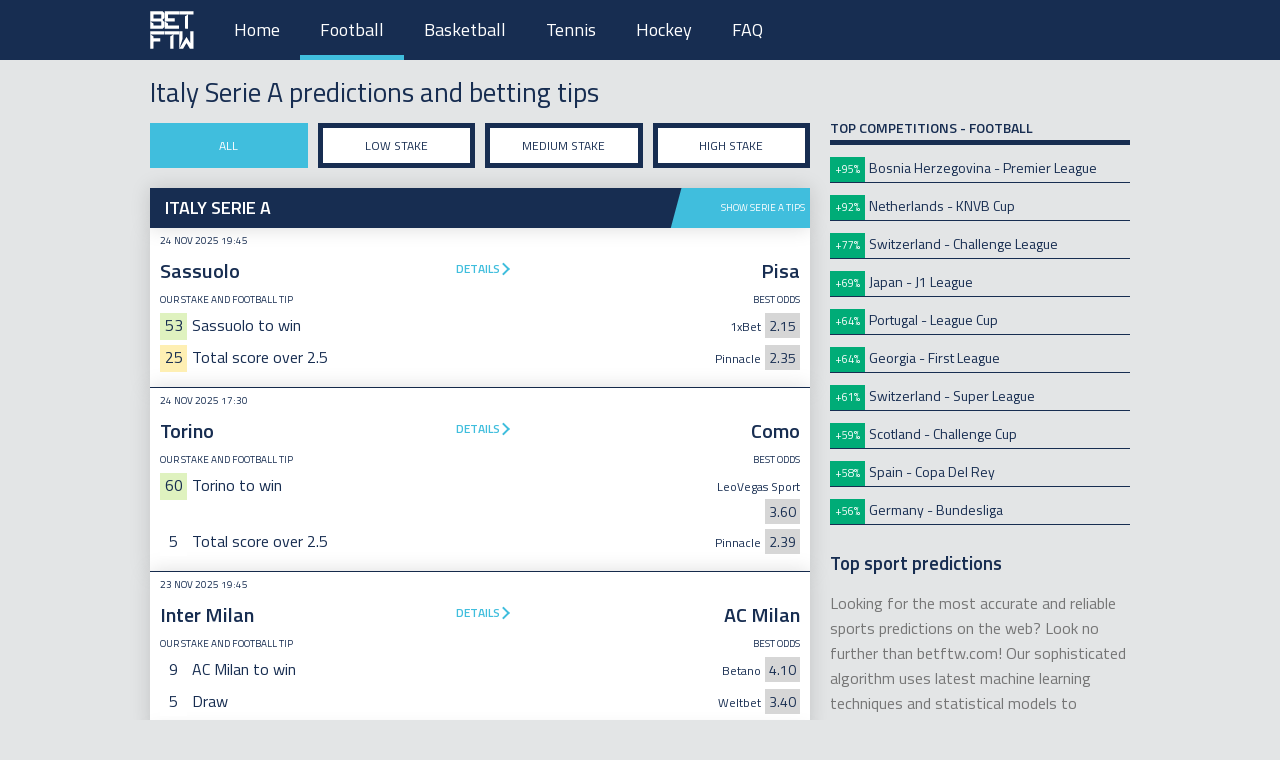

--- FILE ---
content_type: text/html; charset=UTF-8
request_url: https://betftw.com/football/prediction/italy/serie-a
body_size: 18604
content:
<!DOCTYPE html>
<html lang="en">
<head>
    <meta charset=utf-8>
    <meta name=viewport content="width=device-width, initial-scale=1, shrink-to-fit=no">
    <meta http-equiv="X-UA-Compatible" content="ie=edge">
    <title>Italy Serie A predictions and betting tips | Bet for the win</title>
    <meta name="description" content="Bet For The Win offers expert Football predictions and betting tips with up-to-date odds for Italy Serie A and beyond. Get your picks now and start winning!">
    <link rel="preconnect" href="https://fonts.googleapis.com">
    <link rel="preconnect" href="https://fonts.gstatic.com" crossorigin>
    <link rel="canonical" href="https://betftw.com/football/prediction/italy/serie-a">
    <link rel="amphtml" href="https://betftw.com/amp/football/prediction/italy/serie-a">
    <script type="6b3465b4d417bcf3742d45b8-text/javascript">
        ;window.NREUM||(NREUM={});NREUM.init={distributed_tracing:{enabled:true},privacy:{cookies_enabled:true},ajax:{deny_list:["bam.eu01.nr-data.net"]}};
        window.NREUM||(NREUM={}),__nr_require=function(t,e,n){function r(n){if(!e[n]){var o=e[n]={exports:{}};t[n][0].call(o.exports,function(e){var o=t[n][1][e];return r(o||e)},o,o.exports)}return e[n].exports}if("function"==typeof __nr_require)return __nr_require;for(var o=0;o<n.length;o++)r(n[o]);return r}({1:[function(t,e,n){function r(t){try{s.console&&console.log(t)}catch(e){}}var o,i=t("ee"),a=t(31),s={};try{o=localStorage.getItem("__nr_flags").split(","),console&&"function"==typeof console.log&&(s.console=!0,o.indexOf("dev")!==-1&&(s.dev=!0),o.indexOf("nr_dev")!==-1&&(s.nrDev=!0))}catch(c){}s.nrDev&&i.on("internal-error",function(t){r(t.stack)}),s.dev&&i.on("fn-err",function(t,e,n){r(n.stack)}),s.dev&&(r("NR AGENT IN DEVELOPMENT MODE"),r("flags: "+a(s,function(t,e){return t}).join(", ")))},{}],2:[function(t,e,n){function r(t,e,n,r,s){try{l?l-=1:o(s||new UncaughtException(t,e,n),!0)}catch(f){try{i("ierr",[f,c.now(),!0])}catch(d){}}return"function"==typeof u&&u.apply(this,a(arguments))}function UncaughtException(t,e,n){this.message=t||"Uncaught error with no additional information",this.sourceURL=e,this.line=n}function o(t,e){var n=e?null:c.now();i("err",[t,n])}var i=t("handle"),a=t(32),s=t("ee"),c=t("loader"),f=t("gos"),u=window.onerror,d=!1,p="nr@seenError";if(!c.disabled){var l=0;c.features.err=!0,t(1),window.onerror=r;try{throw new Error}catch(h){"stack"in h&&(t(14),t(13),"addEventListener"in window&&t(7),c.xhrWrappable&&t(15),d=!0)}s.on("fn-start",function(t,e,n){d&&(l+=1)}),s.on("fn-err",function(t,e,n){d&&!n[p]&&(f(n,p,function(){return!0}),this.thrown=!0,o(n))}),s.on("fn-end",function(){d&&!this.thrown&&l>0&&(l-=1)}),s.on("internal-error",function(t){i("ierr",[t,c.now(),!0])})}},{}],3:[function(t,e,n){var r=t("loader");r.disabled||(r.features.ins=!0)},{}],4:[function(t,e,n){function r(){U++,L=g.hash,this[u]=y.now()}function o(){U--,g.hash!==L&&i(0,!0);var t=y.now();this[h]=~~this[h]+t-this[u],this[d]=t}function i(t,e){E.emit("newURL",[""+g,e])}function a(t,e){t.on(e,function(){this[e]=y.now()})}var s="-start",c="-end",f="-body",u="fn"+s,d="fn"+c,p="cb"+s,l="cb"+c,h="jsTime",m="fetch",v="addEventListener",w=window,g=w.location,y=t("loader");if(w[v]&&y.xhrWrappable&&!y.disabled){var x=t(11),b=t(12),E=t(9),R=t(7),O=t(14),T=t(8),S=t(15),P=t(10),M=t("ee"),C=M.get("tracer"),N=t(23);t(17),y.features.spa=!0;var L,U=0;M.on(u,r),b.on(p,r),P.on(p,r),M.on(d,o),b.on(l,o),P.on(l,o),M.buffer([u,d,"xhr-resolved"]),R.buffer([u]),O.buffer(["setTimeout"+c,"clearTimeout"+s,u]),S.buffer([u,"new-xhr","send-xhr"+s]),T.buffer([m+s,m+"-done",m+f+s,m+f+c]),E.buffer(["newURL"]),x.buffer([u]),b.buffer(["propagate",p,l,"executor-err","resolve"+s]),C.buffer([u,"no-"+u]),P.buffer(["new-jsonp","cb-start","jsonp-error","jsonp-end"]),a(T,m+s),a(T,m+"-done"),a(P,"new-jsonp"),a(P,"jsonp-end"),a(P,"cb-start"),E.on("pushState-end",i),E.on("replaceState-end",i),w[v]("hashchange",i,N(!0)),w[v]("load",i,N(!0)),w[v]("popstate",function(){i(0,U>1)},N(!0))}},{}],5:[function(t,e,n){function r(){var t=new PerformanceObserver(function(t,e){var n=t.getEntries();s(v,[n])});try{t.observe({entryTypes:["resource"]})}catch(e){}}function o(t){if(s(v,[window.performance.getEntriesByType(w)]),window.performance["c"+p])try{window.performance[h](m,o,!1)}catch(t){}else try{window.performance[h]("webkit"+m,o,!1)}catch(t){}}function i(t){}if(window.performance&&window.performance.timing&&window.performance.getEntriesByType){var a=t("ee"),s=t("handle"),c=t(14),f=t(13),u=t(6),d=t(23),p="learResourceTimings",l="addEventListener",h="removeEventListener",m="resourcetimingbufferfull",v="bstResource",w="resource",g="-start",y="-end",x="fn"+g,b="fn"+y,E="bstTimer",R="pushState",O=t("loader");if(!O.disabled){O.features.stn=!0,t(9),"addEventListener"in window&&t(7);var T=NREUM.o.EV;a.on(x,function(t,e){var n=t[0];n instanceof T&&(this.bstStart=O.now())}),a.on(b,function(t,e){var n=t[0];n instanceof T&&s("bst",[n,e,this.bstStart,O.now()])}),c.on(x,function(t,e,n){this.bstStart=O.now(),this.bstType=n}),c.on(b,function(t,e){s(E,[e,this.bstStart,O.now(),this.bstType])}),f.on(x,function(){this.bstStart=O.now()}),f.on(b,function(t,e){s(E,[e,this.bstStart,O.now(),"requestAnimationFrame"])}),a.on(R+g,function(t){this.time=O.now(),this.startPath=location.pathname+location.hash}),a.on(R+y,function(t){s("bstHist",[location.pathname+location.hash,this.startPath,this.time])}),u()?(s(v,[window.performance.getEntriesByType("resource")]),r()):l in window.performance&&(window.performance["c"+p]?window.performance[l](m,o,d(!1)):window.performance[l]("webkit"+m,o,d(!1))),document[l]("scroll",i,d(!1)),document[l]("keypress",i,d(!1)),document[l]("click",i,d(!1))}}},{}],6:[function(t,e,n){e.exports=function(){return"PerformanceObserver"in window&&"function"==typeof window.PerformanceObserver}},{}],7:[function(t,e,n){function r(t){for(var e=t;e&&!e.hasOwnProperty(u);)e=Object.getPrototypeOf(e);e&&o(e)}function o(t){s.inPlace(t,[u,d],"-",i)}function i(t,e){return t[1]}var a=t("ee").get("events"),s=t("wrap-function")(a,!0),c=t("gos"),f=XMLHttpRequest,u="addEventListener",d="removeEventListener";e.exports=a,"getPrototypeOf"in Object?(r(document),r(window),r(f.prototype)):f.prototype.hasOwnProperty(u)&&(o(window),o(f.prototype)),a.on(u+"-start",function(t,e){var n=t[1];if(null!==n&&("function"==typeof n||"object"==typeof n)){var r=c(n,"nr@wrapped",function(){function t(){if("function"==typeof n.handleEvent)return n.handleEvent.apply(n,arguments)}var e={object:t,"function":n}[typeof n];return e?s(e,"fn-",null,e.name||"anonymous"):n});this.wrapped=t[1]=r}}),a.on(d+"-start",function(t){t[1]=this.wrapped||t[1]})},{}],8:[function(t,e,n){function r(t,e,n){var r=t[e];"function"==typeof r&&(t[e]=function(){var t=i(arguments),e={};o.emit(n+"before-start",[t],e);var a;e[m]&&e[m].dt&&(a=e[m].dt);var s=r.apply(this,t);return o.emit(n+"start",[t,a],s),s.then(function(t){return o.emit(n+"end",[null,t],s),t},function(t){throw o.emit(n+"end",[t],s),t})})}var o=t("ee").get("fetch"),i=t(32),a=t(31);e.exports=o;var s=window,c="fetch-",f=c+"body-",u=["arrayBuffer","blob","json","text","formData"],d=s.Request,p=s.Response,l=s.fetch,h="prototype",m="nr@context";d&&p&&l&&(a(u,function(t,e){r(d[h],e,f),r(p[h],e,f)}),r(s,"fetch",c),o.on(c+"end",function(t,e){var n=this;if(e){var r=e.headers.get("content-length");null!==r&&(n.rxSize=r),o.emit(c+"done",[null,e],n)}else o.emit(c+"done",[t],n)}))},{}],9:[function(t,e,n){var r=t("ee").get("history"),o=t("wrap-function")(r);e.exports=r;var i=window.history&&window.history.constructor&&window.history.constructor.prototype,a=window.history;i&&i.pushState&&i.replaceState&&(a=i),o.inPlace(a,["pushState","replaceState"],"-")},{}],10:[function(t,e,n){function r(t){function e(){f.emit("jsonp-end",[],l),t.removeEventListener("load",e,c(!1)),t.removeEventListener("error",n,c(!1))}function n(){f.emit("jsonp-error",[],l),f.emit("jsonp-end",[],l),t.removeEventListener("load",e,c(!1)),t.removeEventListener("error",n,c(!1))}var r=t&&"string"==typeof t.nodeName&&"script"===t.nodeName.toLowerCase();if(r){var o="function"==typeof t.addEventListener;if(o){var a=i(t.src);if(a){var d=s(a),p="function"==typeof d.parent[d.key];if(p){var l={};u.inPlace(d.parent,[d.key],"cb-",l),t.addEventListener("load",e,c(!1)),t.addEventListener("error",n,c(!1)),f.emit("new-jsonp",[t.src],l)}}}}}function o(){return"addEventListener"in window}function i(t){var e=t.match(d);return e?e[1]:null}function a(t,e){var n=t.match(l),r=n[1],o=n[3];return o?a(o,e[r]):e[r]}function s(t){var e=t.match(p);return e&&e.length>=3?{key:e[2],parent:a(e[1],window)}:{key:t,parent:window}}var c=t(23),f=t("ee").get("jsonp"),u=t("wrap-function")(f);if(e.exports=f,o()){var d=/[?&](?:callback|cb)=([^&#]+)/,p=/(.*)\.([^.]+)/,l=/^(\w+)(\.|$)(.*)$/,h=["appendChild","insertBefore","replaceChild"];Node&&Node.prototype&&Node.prototype.appendChild?u.inPlace(Node.prototype,h,"dom-"):(u.inPlace(HTMLElement.prototype,h,"dom-"),u.inPlace(HTMLHeadElement.prototype,h,"dom-"),u.inPlace(HTMLBodyElement.prototype,h,"dom-")),f.on("dom-start",function(t){r(t[0])})}},{}],11:[function(t,e,n){var r=t("ee").get("mutation"),o=t("wrap-function")(r),i=NREUM.o.MO;e.exports=r,i&&(window.MutationObserver=function(t){return this instanceof i?new i(o(t,"fn-")):i.apply(this,arguments)},MutationObserver.prototype=i.prototype)},{}],12:[function(t,e,n){function r(t){var e=i.context(),n=s(t,"executor-",e,null,!1),r=new f(n);return i.context(r).getCtx=function(){return e},r}var o=t("wrap-function"),i=t("ee").get("promise"),a=t("ee").getOrSetContext,s=o(i),c=t(31),f=NREUM.o.PR;e.exports=i,f&&(window.Promise=r,["all","race"].forEach(function(t){var e=f[t];f[t]=function(n){function r(t){return function(){i.emit("propagate",[null,!o],a,!1,!1),o=o||!t}}var o=!1;c(n,function(e,n){Promise.resolve(n).then(r("all"===t),r(!1))});var a=e.apply(f,arguments),s=f.resolve(a);return s}}),["resolve","reject"].forEach(function(t){var e=f[t];f[t]=function(t){var n=e.apply(f,arguments);return t!==n&&i.emit("propagate",[t,!0],n,!1,!1),n}}),f.prototype["catch"]=function(t){return this.then(null,t)},f.prototype=Object.create(f.prototype,{constructor:{value:r}}),c(Object.getOwnPropertyNames(f),function(t,e){try{r[e]=f[e]}catch(n){}}),o.wrapInPlace(f.prototype,"then",function(t){return function(){var e=this,n=o.argsToArray.apply(this,arguments),r=a(e);r.promise=e,n[0]=s(n[0],"cb-",r,null,!1),n[1]=s(n[1],"cb-",r,null,!1);var c=t.apply(this,n);return r.nextPromise=c,i.emit("propagate",[e,!0],c,!1,!1),c}}),i.on("executor-start",function(t){t[0]=s(t[0],"resolve-",this,null,!1),t[1]=s(t[1],"resolve-",this,null,!1)}),i.on("executor-err",function(t,e,n){t[1](n)}),i.on("cb-end",function(t,e,n){i.emit("propagate",[n,!0],this.nextPromise,!1,!1)}),i.on("propagate",function(t,e,n){this.getCtx&&!e||(this.getCtx=function(){if(t instanceof Promise)var e=i.context(t);return e&&e.getCtx?e.getCtx():this})}),r.toString=function(){return""+f})},{}],13:[function(t,e,n){var r=t("ee").get("raf"),o=t("wrap-function")(r),i="equestAnimationFrame";e.exports=r,o.inPlace(window,["r"+i,"mozR"+i,"webkitR"+i,"msR"+i],"raf-"),r.on("raf-start",function(t){t[0]=o(t[0],"fn-")})},{}],14:[function(t,e,n){function r(t,e,n){t[0]=a(t[0],"fn-",null,n)}function o(t,e,n){this.method=n,this.timerDuration=isNaN(t[1])?0:+t[1],t[0]=a(t[0],"fn-",this,n)}var i=t("ee").get("timer"),a=t("wrap-function")(i),s="setTimeout",c="setInterval",f="clearTimeout",u="-start",d="-";e.exports=i,a.inPlace(window,[s,"setImmediate"],s+d),a.inPlace(window,[c],c+d),a.inPlace(window,[f,"clearImmediate"],f+d),i.on(c+u,r),i.on(s+u,o)},{}],15:[function(t,e,n){function r(t,e){d.inPlace(e,["onreadystatechange"],"fn-",s)}function o(){var t=this,e=u.context(t);t.readyState>3&&!e.resolved&&(e.resolved=!0,u.emit("xhr-resolved",[],t)),d.inPlace(t,y,"fn-",s)}function i(t){x.push(t),m&&(E?E.then(a):w?w(a):(R=-R,O.data=R))}function a(){for(var t=0;t<x.length;t++)r([],x[t]);x.length&&(x=[])}function s(t,e){return e}function c(t,e){for(var n in t)e[n]=t[n];return e}t(7);var f=t("ee"),u=f.get("xhr"),d=t("wrap-function")(u),p=t(23),l=NREUM.o,h=l.XHR,m=l.MO,v=l.PR,w=l.SI,g="readystatechange",y=["onload","onerror","onabort","onloadstart","onloadend","onprogress","ontimeout"],x=[];e.exports=u;var b=window.XMLHttpRequest=function(t){var e=new h(t);try{u.emit("new-xhr",[e],e),e.addEventListener(g,o,p(!1))}catch(n){try{u.emit("internal-error",[n])}catch(r){}}return e};if(c(h,b),b.prototype=h.prototype,d.inPlace(b.prototype,["open","send"],"-xhr-",s),u.on("send-xhr-start",function(t,e){r(t,e),i(e)}),u.on("open-xhr-start",r),m){var E=v&&v.resolve();if(!w&&!v){var R=1,O=document.createTextNode(R);new m(a).observe(O,{characterData:!0})}}else f.on("fn-end",function(t){t[0]&&t[0].type===g||a()})},{}],16:[function(t,e,n){function r(t){if(!s(t))return null;var e=window.NREUM;if(!e.loader_config)return null;var n=(e.loader_config.accountID||"").toString()||null,r=(e.loader_config.agentID||"").toString()||null,f=(e.loader_config.trustKey||"").toString()||null;if(!n||!r)return null;var h=l.generateSpanId(),m=l.generateTraceId(),v=Date.now(),w={spanId:h,traceId:m,timestamp:v};return(t.sameOrigin||c(t)&&p())&&(w.traceContextParentHeader=o(h,m),w.traceContextStateHeader=i(h,v,n,r,f)),(t.sameOrigin&&!u()||!t.sameOrigin&&c(t)&&d())&&(w.newrelicHeader=a(h,m,v,n,r,f)),w}function o(t,e){return"00-"+e+"-"+t+"-01"}function i(t,e,n,r,o){var i=0,a="",s=1,c="",f="";return o+"@nr="+i+"-"+s+"-"+n+"-"+r+"-"+t+"-"+a+"-"+c+"-"+f+"-"+e}function a(t,e,n,r,o,i){var a="btoa"in window&&"function"==typeof window.btoa;if(!a)return null;var s={v:[0,1],d:{ty:"Browser",ac:r,ap:o,id:t,tr:e,ti:n}};return i&&r!==i&&(s.d.tk=i),btoa(JSON.stringify(s))}function s(t){return f()&&c(t)}function c(t){var e=!1,n={};if("init"in NREUM&&"distributed_tracing"in NREUM.init&&(n=NREUM.init.distributed_tracing),t.sameOrigin)e=!0;else if(n.allowed_origins instanceof Array)for(var r=0;r<n.allowed_origins.length;r++){var o=h(n.allowed_origins[r]);if(t.hostname===o.hostname&&t.protocol===o.protocol&&t.port===o.port){e=!0;break}}return e}function f(){return"init"in NREUM&&"distributed_tracing"in NREUM.init&&!!NREUM.init.distributed_tracing.enabled}function u(){return"init"in NREUM&&"distributed_tracing"in NREUM.init&&!!NREUM.init.distributed_tracing.exclude_newrelic_header}function d(){return"init"in NREUM&&"distributed_tracing"in NREUM.init&&NREUM.init.distributed_tracing.cors_use_newrelic_header!==!1}function p(){return"init"in NREUM&&"distributed_tracing"in NREUM.init&&!!NREUM.init.distributed_tracing.cors_use_tracecontext_headers}var l=t(28),h=t(18);e.exports={generateTracePayload:r,shouldGenerateTrace:s}},{}],17:[function(t,e,n){function r(t){var e=this.params,n=this.metrics;if(!this.ended){this.ended=!0;for(var r=0;r<p;r++)t.removeEventListener(d[r],this.listener,!1);return e.protocol&&"data"===e.protocol?void g("Ajax/DataUrl/Excluded"):void(e.aborted||(n.duration=a.now()-this.startTime,this.loadCaptureCalled||4!==t.readyState?null==e.status&&(e.status=0):i(this,t),n.cbTime=this.cbTime,s("xhr",[e,n,this.startTime,this.endTime,"xhr"],this)))}}function o(t,e){var n=c(e),r=t.params;r.hostname=n.hostname,r.port=n.port,r.protocol=n.protocol,r.host=n.hostname+":"+n.port,r.pathname=n.pathname,t.parsedOrigin=n,t.sameOrigin=n.sameOrigin}function i(t,e){t.params.status=e.status;var n=v(e,t.lastSize);if(n&&(t.metrics.rxSize=n),t.sameOrigin){var r=e.getResponseHeader("X-NewRelic-App-Data");r&&(t.params.cat=r.split(", ").pop())}t.loadCaptureCalled=!0}var a=t("loader");if(a.xhrWrappable&&!a.disabled){var s=t("handle"),c=t(18),f=t(16).generateTracePayload,u=t("ee"),d=["load","error","abort","timeout"],p=d.length,l=t("id"),h=t(24),m=t(22),v=t(19),w=t(23),g=t(25).recordSupportability,y=NREUM.o.REQ,x=window.XMLHttpRequest;a.features.xhr=!0,t(15),t(8),u.on("new-xhr",function(t){var e=this;e.totalCbs=0,e.called=0,e.cbTime=0,e.end=r,e.ended=!1,e.xhrGuids={},e.lastSize=null,e.loadCaptureCalled=!1,e.params=this.params||{},e.metrics=this.metrics||{},t.addEventListener("load",function(n){i(e,t)},w(!1)),h&&(h>34||h<10)||t.addEventListener("progress",function(t){e.lastSize=t.loaded},w(!1))}),u.on("open-xhr-start",function(t){this.params={method:t[0]},o(this,t[1]),this.metrics={}}),u.on("open-xhr-end",function(t,e){"loader_config"in NREUM&&"xpid"in NREUM.loader_config&&this.sameOrigin&&e.setRequestHeader("X-NewRelic-ID",NREUM.loader_config.xpid);var n=f(this.parsedOrigin);if(n){var r=!1;n.newrelicHeader&&(e.setRequestHeader("newrelic",n.newrelicHeader),r=!0),n.traceContextParentHeader&&(e.setRequestHeader("traceparent",n.traceContextParentHeader),n.traceContextStateHeader&&e.setRequestHeader("tracestate",n.traceContextStateHeader),r=!0),r&&(this.dt=n)}}),u.on("send-xhr-start",function(t,e){var n=this.metrics,r=t[0],o=this;if(n&&r){var i=m(r);i&&(n.txSize=i)}this.startTime=a.now(),this.listener=function(t){try{"abort"!==t.type||o.loadCaptureCalled||(o.params.aborted=!0),("load"!==t.type||o.called===o.totalCbs&&(o.onloadCalled||"function"!=typeof e.onload))&&o.end(e)}catch(n){try{u.emit("internal-error",[n])}catch(r){}}};for(var s=0;s<p;s++)e.addEventListener(d[s],this.listener,w(!1))}),u.on("xhr-cb-time",function(t,e,n){this.cbTime+=t,e?this.onloadCalled=!0:this.called+=1,this.called!==this.totalCbs||!this.onloadCalled&&"function"==typeof n.onload||this.end(n)}),u.on("xhr-load-added",function(t,e){var n=""+l(t)+!!e;this.xhrGuids&&!this.xhrGuids[n]&&(this.xhrGuids[n]=!0,this.totalCbs+=1)}),u.on("xhr-load-removed",function(t,e){var n=""+l(t)+!!e;this.xhrGuids&&this.xhrGuids[n]&&(delete this.xhrGuids[n],this.totalCbs-=1)}),u.on("xhr-resolved",function(){this.endTime=a.now()}),u.on("addEventListener-end",function(t,e){e instanceof x&&"load"===t[0]&&u.emit("xhr-load-added",[t[1],t[2]],e)}),u.on("removeEventListener-end",function(t,e){e instanceof x&&"load"===t[0]&&u.emit("xhr-load-removed",[t[1],t[2]],e)}),u.on("fn-start",function(t,e,n){e instanceof x&&("onload"===n&&(this.onload=!0),("load"===(t[0]&&t[0].type)||this.onload)&&(this.xhrCbStart=a.now()))}),u.on("fn-end",function(t,e){this.xhrCbStart&&u.emit("xhr-cb-time",[a.now()-this.xhrCbStart,this.onload,e],e)}),u.on("fetch-before-start",function(t){function e(t,e){var n=!1;return e.newrelicHeader&&(t.set("newrelic",e.newrelicHeader),n=!0),e.traceContextParentHeader&&(t.set("traceparent",e.traceContextParentHeader),e.traceContextStateHeader&&t.set("tracestate",e.traceContextStateHeader),n=!0),n}var n,r=t[1]||{};"string"==typeof t[0]?n=t[0]:t[0]&&t[0].url?n=t[0].url:window.URL&&t[0]&&t[0]instanceof URL&&(n=t[0].href),n&&(this.parsedOrigin=c(n),this.sameOrigin=this.parsedOrigin.sameOrigin);var o=f(this.parsedOrigin);if(o&&(o.newrelicHeader||o.traceContextParentHeader))if("string"==typeof t[0]||window.URL&&t[0]&&t[0]instanceof URL){var i={};for(var a in r)i[a]=r[a];i.headers=new Headers(r.headers||{}),e(i.headers,o)&&(this.dt=o),t.length>1?t[1]=i:t.push(i)}else t[0]&&t[0].headers&&e(t[0].headers,o)&&(this.dt=o)}),u.on("fetch-start",function(t,e){this.params={},this.metrics={},this.startTime=a.now(),this.dt=e,t.length>=1&&(this.target=t[0]),t.length>=2&&(this.opts=t[1]);var n,r=this.opts||{},i=this.target;if("string"==typeof i?n=i:"object"==typeof i&&i instanceof y?n=i.url:window.URL&&"object"==typeof i&&i instanceof URL&&(n=i.href),o(this,n),"data"!==this.params.protocol){var s=(""+(i&&i instanceof y&&i.method||r.method||"GET")).toUpperCase();this.params.method=s,this.txSize=m(r.body)||0}}),u.on("fetch-done",function(t,e){if(this.endTime=a.now(),this.params||(this.params={}),"data"===this.params.protocol)return void g("Ajax/DataUrl/Excluded");this.params.status=e?e.status:0;var n;"string"==typeof this.rxSize&&this.rxSize.length>0&&(n=+this.rxSize);var r={txSize:this.txSize,rxSize:n,duration:a.now()-this.startTime};s("xhr",[this.params,r,this.startTime,this.endTime,"fetch"],this)})}},{}],18:[function(t,e,n){var r={};e.exports=function(t){if(t in r)return r[t];if(0===(t||"").indexOf("data:"))return{protocol:"data"};var e=document.createElement("a"),n=window.location,o={};e.href=t,o.port=e.port;var i=e.href.split("://");!o.port&&i[1]&&(o.port=i[1].split("/")[0].split("@").pop().split(":")[1]),o.port&&"0"!==o.port||(o.port="https"===i[0]?"443":"80"),o.hostname=e.hostname||n.hostname,o.pathname=e.pathname,o.protocol=i[0],"/"!==o.pathname.charAt(0)&&(o.pathname="/"+o.pathname);var a=!e.protocol||":"===e.protocol||e.protocol===n.protocol,s=e.hostname===document.domain&&e.port===n.port;return o.sameOrigin=a&&(!e.hostname||s),"/"===o.pathname&&(r[t]=o),o}},{}],19:[function(t,e,n){function r(t,e){var n=t.responseType;return"json"===n&&null!==e?e:"arraybuffer"===n||"blob"===n||"json"===n?o(t.response):"text"===n||""===n||void 0===n?o(t.responseText):void 0}var o=t(22);e.exports=r},{}],20:[function(t,e,n){function r(){}function o(t,e,n,r){return function(){return u.recordSupportability("API/"+e+"/called"),i(t+e,[f.now()].concat(s(arguments)),n?null:this,r),n?void 0:this}}var i=t("handle"),a=t(31),s=t(32),c=t("ee").get("tracer"),f=t("loader"),u=t(25),d=NREUM;"undefined"==typeof window.newrelic&&(newrelic=d);var p=["setPageViewName","setCustomAttribute","setErrorHandler","finished","addToTrace","inlineHit","addRelease"],l="api-",h=l+"ixn-";a(p,function(t,e){d[e]=o(l,e,!0,"api")}),d.addPageAction=o(l,"addPageAction",!0),d.setCurrentRouteName=o(l,"routeName",!0),e.exports=newrelic,d.interaction=function(){return(new r).get()};var m=r.prototype={createTracer:function(t,e){var n={},r=this,o="function"==typeof e;return i(h+"tracer",[f.now(),t,n],r),function(){if(c.emit((o?"":"no-")+"fn-start",[f.now(),r,o],n),o)try{return e.apply(this,arguments)}catch(t){throw c.emit("fn-err",[arguments,this,t],n),t}finally{c.emit("fn-end",[f.now()],n)}}}};a("actionText,setName,setAttribute,save,ignore,onEnd,getContext,end,get".split(","),function(t,e){m[e]=o(h,e)}),newrelic.noticeError=function(t,e){"string"==typeof t&&(t=new Error(t)),u.recordSupportability("API/noticeError/called"),i("err",[t,f.now(),!1,e])}},{}],21:[function(t,e,n){function r(t){if(NREUM.init){for(var e=NREUM.init,n=t.split("."),r=0;r<n.length-1;r++)if(e=e[n[r]],"object"!=typeof e)return;return e=e[n[n.length-1]]}}e.exports={getConfiguration:r}},{}],22:[function(t,e,n){e.exports=function(t){if("string"==typeof t&&t.length)return t.length;if("object"==typeof t){if("undefined"!=typeof ArrayBuffer&&t instanceof ArrayBuffer&&t.byteLength)return t.byteLength;if("undefined"!=typeof Blob&&t instanceof Blob&&t.size)return t.size;if(!("undefined"!=typeof FormData&&t instanceof FormData))try{return JSON.stringify(t).length}catch(e){return}}}},{}],23:[function(t,e,n){var r=!1;try{var o=Object.defineProperty({},"passive",{get:function(){r=!0}});window.addEventListener("testPassive",null,o),window.removeEventListener("testPassive",null,o)}catch(i){}e.exports=function(t){return r?{passive:!0,capture:!!t}:!!t}},{}],24:[function(t,e,n){var r=0,o=navigator.userAgent.match(/Firefox[\/\s](\d+\.\d+)/);o&&(r=+o[1]),e.exports=r},{}],25:[function(t,e,n){function r(t,e){var n=[a,t,{name:t},e];return i("storeMetric",n,null,"api"),n}function o(t,e){var n=[s,t,{name:t},e];return i("storeEventMetrics",n,null,"api"),n}var i=t("handle"),a="sm",s="cm";e.exports={constants:{SUPPORTABILITY_METRIC:a,CUSTOM_METRIC:s},recordSupportability:r,recordCustom:o}},{}],26:[function(t,e,n){function r(){return s.exists&&performance.now?Math.round(performance.now()):(i=Math.max((new Date).getTime(),i))-a}function o(){return i}var i=(new Date).getTime(),a=i,s=t(33);e.exports=r,e.exports.offset=a,e.exports.getLastTimestamp=o},{}],27:[function(t,e,n){function r(t,e){var n=t.getEntries();n.forEach(function(t){"first-paint"===t.name?l("timing",["fp",Math.floor(t.startTime)]):"first-contentful-paint"===t.name&&l("timing",["fcp",Math.floor(t.startTime)])})}function o(t,e){var n=t.getEntries();if(n.length>0){var r=n[n.length-1];if(f&&f<r.startTime)return;var o=[r],i=a({});i&&o.push(i),l("lcp",o)}}function i(t){t.getEntries().forEach(function(t){t.hadRecentInput||l("cls",[t])})}function a(t){var e=navigator.connection||navigator.mozConnection||navigator.webkitConnection;if(e)return e.type&&(t["net-type"]=e.type),e.effectiveType&&(t["net-etype"]=e.effectiveType),e.rtt&&(t["net-rtt"]=e.rtt),e.downlink&&(t["net-dlink"]=e.downlink),t}function s(t){if(t instanceof w&&!y){var e=Math.round(t.timeStamp),n={type:t.type};a(n),e<=h.now()?n.fid=h.now()-e:e>h.offset&&e<=Date.now()?(e-=h.offset,n.fid=h.now()-e):e=h.now(),y=!0,l("timing",["fi",e,n])}}function c(t){"hidden"===t&&(f=h.now(),l("pageHide",[f]))}if(!("init"in NREUM&&"page_view_timing"in NREUM.init&&"enabled"in NREUM.init.page_view_timing&&NREUM.init.page_view_timing.enabled===!1)){var f,u,d,p,l=t("handle"),h=t("loader"),m=t(30),v=t(23),w=NREUM.o.EV;if("PerformanceObserver"in window&&"function"==typeof window.PerformanceObserver){u=new PerformanceObserver(r);try{u.observe({entryTypes:["paint"]})}catch(g){}d=new PerformanceObserver(o);try{d.observe({entryTypes:["largest-contentful-paint"]})}catch(g){}p=new PerformanceObserver(i);try{p.observe({type:"layout-shift",buffered:!0})}catch(g){}}if("addEventListener"in document){var y=!1,x=["click","keydown","mousedown","pointerdown","touchstart"];x.forEach(function(t){document.addEventListener(t,s,v(!1))})}m(c)}},{}],28:[function(t,e,n){function r(){function t(){return e?15&e[n++]:16*Math.random()|0}var e=null,n=0,r=window.crypto||window.msCrypto;r&&r.getRandomValues&&(e=r.getRandomValues(new Uint8Array(31)));for(var o,i="xxxxxxxx-xxxx-4xxx-yxxx-xxxxxxxxxxxx",a="",s=0;s<i.length;s++)o=i[s],"x"===o?a+=t().toString(16):"y"===o?(o=3&t()|8,a+=o.toString(16)):a+=o;return a}function o(){return a(16)}function i(){return a(32)}function a(t){function e(){return n?15&n[r++]:16*Math.random()|0}var n=null,r=0,o=window.crypto||window.msCrypto;o&&o.getRandomValues&&Uint8Array&&(n=o.getRandomValues(new Uint8Array(t)));for(var i=[],a=0;a<t;a++)i.push(e().toString(16));return i.join("")}e.exports={generateUuid:r,generateSpanId:o,generateTraceId:i}},{}],29:[function(t,e,n){function r(t,e){if(!o)return!1;if(t!==o)return!1;if(!e)return!0;if(!i)return!1;for(var n=i.split("."),r=e.split("."),a=0;a<r.length;a++)if(r[a]!==n[a])return!1;return!0}var o=null,i=null,a=/Version\/(\S+)\s+Safari/;if(navigator.userAgent){var s=navigator.userAgent,c=s.match(a);c&&s.indexOf("Chrome")===-1&&s.indexOf("Chromium")===-1&&(o="Safari",i=c[1])}e.exports={agent:o,version:i,match:r}},{}],30:[function(t,e,n){function r(t){function e(){t(s&&document[s]?document[s]:document[i]?"hidden":"visible")}"addEventListener"in document&&a&&document.addEventListener(a,e,o(!1))}var o=t(23);e.exports=r;var i,a,s;"undefined"!=typeof document.hidden?(i="hidden",a="visibilitychange",s="visibilityState"):"undefined"!=typeof document.msHidden?(i="msHidden",a="msvisibilitychange"):"undefined"!=typeof document.webkitHidden&&(i="webkitHidden",a="webkitvisibilitychange",s="webkitVisibilityState")},{}],31:[function(t,e,n){function r(t,e){var n=[],r="",i=0;for(r in t)o.call(t,r)&&(n[i]=e(r,t[r]),i+=1);return n}var o=Object.prototype.hasOwnProperty;e.exports=r},{}],32:[function(t,e,n){function r(t,e,n){e||(e=0),"undefined"==typeof n&&(n=t?t.length:0);for(var r=-1,o=n-e||0,i=Array(o<0?0:o);++r<o;)i[r]=t[e+r];return i}e.exports=r},{}],33:[function(t,e,n){e.exports={exists:"undefined"!=typeof window.performance&&window.performance.timing&&"undefined"!=typeof window.performance.timing.navigationStart}},{}],ee:[function(t,e,n){function r(){}function o(t){function e(t){return t&&t instanceof r?t:t?f(t,c,a):a()}function n(n,r,o,i,a){if(a!==!1&&(a=!0),!l.aborted||i){t&&a&&t(n,r,o);for(var s=e(o),c=m(n),f=c.length,u=0;u<f;u++)c[u].apply(s,r);var p=d[y[n]];return p&&p.push([x,n,r,s]),s}}function i(t,e){g[t]=m(t).concat(e)}function h(t,e){var n=g[t];if(n)for(var r=0;r<n.length;r++)n[r]===e&&n.splice(r,1)}function m(t){return g[t]||[]}function v(t){return p[t]=p[t]||o(n)}function w(t,e){l.aborted||u(t,function(t,n){e=e||"feature",y[n]=e,e in d||(d[e]=[])})}var g={},y={},x={on:i,addEventListener:i,removeEventListener:h,emit:n,get:v,listeners:m,context:e,buffer:w,abort:s,aborted:!1};return x}function i(t){return f(t,c,a)}function a(){return new r}function s(){(d.api||d.feature)&&(l.aborted=!0,d=l.backlog={})}var c="nr@context",f=t("gos"),u=t(31),d={},p={},l=e.exports=o();e.exports.getOrSetContext=i,l.backlog=d},{}],gos:[function(t,e,n){function r(t,e,n){if(o.call(t,e))return t[e];var r=n();if(Object.defineProperty&&Object.keys)try{return Object.defineProperty(t,e,{value:r,writable:!0,enumerable:!1}),r}catch(i){}return t[e]=r,r}var o=Object.prototype.hasOwnProperty;e.exports=r},{}],handle:[function(t,e,n){function r(t,e,n,r){o.buffer([t],r),o.emit(t,e,n)}var o=t("ee").get("handle");e.exports=r,r.ee=o},{}],id:[function(t,e,n){function r(t){var e=typeof t;return!t||"object"!==e&&"function"!==e?-1:t===window?0:a(t,i,function(){return o++})}var o=1,i="nr@id",a=t("gos");e.exports=r},{}],loader:[function(t,e,n){function r(){if(!T++){var t=O.info=NREUM.info,e=m.getElementsByTagName("script")[0];if(setTimeout(f.abort,3e4),!(t&&t.licenseKey&&t.applicationID&&e))return f.abort();c(E,function(e,n){t[e]||(t[e]=n)});var n=a();s("mark",["onload",n+O.offset],null,"api"),s("timing",["load",n]);var r=m.createElement("script");0===t.agent.indexOf("http://")||0===t.agent.indexOf("https://")?r.src=t.agent:r.src=l+"://"+t.agent,e.parentNode.insertBefore(r,e)}}function o(){"complete"===m.readyState&&i()}function i(){s("mark",["domContent",a()+O.offset],null,"api")}var a=t(26),s=t("handle"),c=t(31),f=t("ee"),u=t(29),d=t(21),p=t(23),l=d.getConfiguration("ssl")===!1?"http":"https",h=window,m=h.document,v="addEventListener",w="attachEvent",g=h.XMLHttpRequest,y=g&&g.prototype,x=!1;NREUM.o={ST:setTimeout,SI:h.setImmediate,CT:clearTimeout,XHR:g,REQ:h.Request,EV:h.Event,PR:h.Promise,MO:h.MutationObserver};var b=""+location,E={beacon:"bam.nr-data.net",errorBeacon:"bam.nr-data.net",agent:"js-agent.newrelic.com/nr-spa-1216.min.js"},R=g&&y&&y[v]&&!/CriOS/.test(navigator.userAgent),O=e.exports={offset:a.getLastTimestamp(),now:a,origin:b,features:{},xhrWrappable:R,userAgent:u,disabled:x};if(!x){t(20),t(27),m[v]?(m[v]("DOMContentLoaded",i,p(!1)),h[v]("load",r,p(!1))):(m[w]("onreadystatechange",o),h[w]("onload",r)),s("mark",["firstbyte",a.getLastTimestamp()],null,"api");var T=0}},{}],"wrap-function":[function(t,e,n){function r(t,e){function n(e,n,r,c,f){function nrWrapper(){var i,a,u,p;try{a=this,i=d(arguments),u="function"==typeof r?r(i,a):r||{}}catch(l){o([l,"",[i,a,c],u],t)}s(n+"start",[i,a,c],u,f);try{return p=e.apply(a,i)}catch(h){throw s(n+"err",[i,a,h],u,f),h}finally{s(n+"end",[i,a,p],u,f)}}return a(e)?e:(n||(n=""),nrWrapper[p]=e,i(e,nrWrapper,t),nrWrapper)}function r(t,e,r,o,i){r||(r="");var s,c,f,u="-"===r.charAt(0);for(f=0;f<e.length;f++)c=e[f],s=t[c],a(s)||(t[c]=n(s,u?c+r:r,o,c,i))}function s(n,r,i,a){if(!h||e){var s=h;h=!0;try{t.emit(n,r,i,e,a)}catch(c){o([c,n,r,i],t)}h=s}}return t||(t=u),n.inPlace=r,n.flag=p,n}function o(t,e){e||(e=u);try{e.emit("internal-error",t)}catch(n){}}function i(t,e,n){if(Object.defineProperty&&Object.keys)try{var r=Object.keys(t);return r.forEach(function(n){Object.defineProperty(e,n,{get:function(){return t[n]},set:function(e){return t[n]=e,e}})}),e}catch(i){o([i],n)}for(var a in t)l.call(t,a)&&(e[a]=t[a]);return e}function a(t){return!(t&&t instanceof Function&&t.apply&&!t[p])}function s(t,e){var n=e(t);return n[p]=t,i(t,n,u),n}function c(t,e,n){var r=t[e];t[e]=s(r,n)}function f(){for(var t=arguments.length,e=new Array(t),n=0;n<t;++n)e[n]=arguments[n];return e}var u=t("ee"),d=t(32),p="nr@original",l=Object.prototype.hasOwnProperty,h=!1;e.exports=r,e.exports.wrapFunction=s,e.exports.wrapInPlace=c,e.exports.argsToArray=f},{}]},{},["loader",2,17,5,3,4]);
        ;NREUM.loader_config={accountID:"3591388",trustKey:"3591388",agentID:"523891475",licenseKey:"NRJS-1adeb3c09f4f02cbef3",applicationID:"523889618"}
        ;NREUM.info={beacon:"bam.eu01.nr-data.net",errorBeacon:"bam.eu01.nr-data.net",licenseKey:"NRJS-1adeb3c09f4f02cbef3",applicationID:"523889618",sa:1}
    </script>
    <script async src="https://pagead2.googlesyndication.com/pagead/js/adsbygoogle.js?client=ca-pub-8664757582846108" crossorigin="anonymous" type="6b3465b4d417bcf3742d45b8-text/javascript"></script>
    <script type="6b3465b4d417bcf3742d45b8-text/javascript">(function(w,d,s,l,i){w[l]=w[l]||[];w[l].push({'gtm.start':
                new Date().getTime(),event:'gtm.js'});var f=d.getElementsByTagName(s)[0],
            j=d.createElement(s),dl=l!='dataLayer'?'&l='+l:'';j.async=true;j.src=
            'https://www.googletagmanager.com/gtm.js?id='+i+dl;f.parentNode.insertBefore(j,f);
        })(window,document,'script','dataLayer','GTM-W7JZ3Q5');</script>
    <script src="/cdn-cgi/scripts/7d0fa10a/cloudflare-static/rocket-loader.min.js" data-cf-settings="6b3465b4d417bcf3742d45b8-|49"></script><link href="https://fonts.googleapis.com/css2?family=Titillium+Web:wght@400;600&display=swap" rel="stylesheet" media="print" onload="this.media='all'">
    <link rel="stylesheet" href=https://betftw.com/css/app.css?v=1.2.12>
        <link rel="apple-touch-icon" sizes="180x180" href="https://betftw.com/apple-touch-icon.png?v=1.0.0">
    <link rel="icon" type="image/png" sizes="32x32" href="https://betftw.com/favicon-32x32.png?v=1.0.0">
    <link rel="icon" type="image/png" sizes="16x16" href="https://betftw.com/favicon-16x16.png?v=1.0.0">
    <link rel="manifest" href="https://betftw.com/site.webmanifest?v=1.0.0">
    <link rel="mask-icon" href="https://betftw.com/safari-pinned-tab.svg?v=1.0.0" color="#172d51">
    <link rel="shortcut icon" href="https://betftw.com/favicon.ico?v=1.0.0">
    <meta name="apple-mobile-web-app-title" content="Bet FTW">
    <meta name="application-name" content="Bet FTW">
    <meta name="msapplication-TileColor" content="#172d51">
    <meta name="theme-color" content="#172d51">
    </head>
<body>
<noscript><iframe src="https://www.googletagmanager.com/ns.html?id=GTM-W7JZ3Q5" height="0" width="0" style="display:none;visibility:hidden"></iframe></noscript>
<header>
    <nav class="navbar">
    <div class="navbar-logo">
        <a href="https://betftw.com"></a>
    </div>
    <input id="burger" class="burger-input" type="checkbox"/>
    <label for="burger" class="burger-label">
         <span class="burger-lines">
             <span></span>
             <span></span>
             <span></span>
         </span>
    </label>
    <label for="burger" class="menu-overlay"></label>
    <div class="menu-wrap">
        <ul class="menu-list">
            <li class=""><a href="https://betftw.com">Home</a></li>
            <li class="active"><a href="https://betftw.com/football/prediction">Football</a></li>
            <li class=""><a href="https://betftw.com/basketball/prediction">Basketball</a></li>
            <li class=""><a href="https://betftw.com/tennis/prediction">Tennis</a></li>
            <li class=""><a href="https://betftw.com/hockey/prediction">Hockey</a></li>
            <li class=""><a href="https://betftw.com/faq">FAQ</a></li>
        </ul>
        <div class="social-icons">
            <a class="social facebook" href="https://www.facebook.com/betftw" aria-label="Follow BetFTW on facebook" target="_blank" rel="noopener"></a>
        </div>
    </div>
</nav>
</header>
<div class="container">
        <section>
        <h1>Italy Serie A predictions and betting tips</h1>
                <div class="filter-container">
            <span><a class="button stake active"
                     href="https://betftw.com/football/prediction/italy/serie-a">All</a></span>
            <span><a class="button stake"
                     href="https://betftw.com/football/prediction/italy/serie-a?stake=low">Low stake</a></span>
            <span><a class="button stake"
                     href="https://betftw.com/football/prediction/italy/serie-a?stake=medium">Medium stake</a></span>
            <span><a class="button stake"
                     href="https://betftw.com/football/prediction/italy/serie-a?stake=high">High stake</a></span>
        </div>
                                                                                                    <h2 class="competition-header">
                    <span class="competition-name">Italy Serie A</span>
                    <span class="show-all-header"><a href="https://betftw.com/football/prediction/italy/serie-a">Show Serie A tips</a></span>
                </h2>
                        <article itemscope itemtype="https://schema.org/SportsEvent">
    <meta itemprop="sport" content="Football"/>
    <meta itemprop="startDate" content="2025-11-24T19:45:00+00:00"/>
    <meta itemprop="name" content="Sassuolo vs Pisa"/>
    <meta itemprop="eventStatus" content="EventScheduled"/>
    <meta itemprop="eventAttendanceMode" content="https://schema.org/MixedEventAttendanceMode"/>
    <meta itemprop="location" content="Sassuolo Stadium"/>
    <meta itemprop="description" content="Betting tips for match Sassuolo vs Pisa"/>
    <div class="date-time">24 Nov 2025 19:45</div>
    <h3>
        <span class="home" itemprop="homeTeam" itemscope itemtype="https://schema.org/SportsTeam"><span itemprop="name">Sassuolo</span></span>
                <span class="score">            <a class="match-details-button" href="https://betftw.com/football/prediction/2025-11-24/sassuolo-vs-pisa-betting-tips">Details</a>
        </span>
        <span class="away" itemprop="awayTeam" itemscope itemtype="https://schema.org/SportsTeam"><span itemprop="name">Pisa</span></span>
    </h3>
    <div class="bet-header">
        <div class="tip">Our stake and football tip</div>
        <div class="offer">Best odds</div>
    </div>
            <div class="bet">
            <div class="tip">
                <span class="stake high">53</span>
                <span class="pick long">Sassuolo to win</span>
                <span class="pick short">Home win</span>
            </div>
            <div class="offer">
                                    <span class="bookie">1xBet</span>
                    <span class="odds ">2.15</span>
                            </div>
        </div>
            <div class="bet">
            <div class="tip">
                <span class="stake medium">25</span>
                <span class="pick long">Total score over 2.5</span>
                <span class="pick short">Over 2.5</span>
            </div>
            <div class="offer">
                                    <span class="bookie">Pinnacle</span>
                    <span class="odds ">2.35</span>
                            </div>
        </div>
    </article>
                                <article itemscope itemtype="https://schema.org/SportsEvent">
    <meta itemprop="sport" content="Football"/>
    <meta itemprop="startDate" content="2025-11-24T17:30:00+00:00"/>
    <meta itemprop="name" content="Torino vs Como"/>
    <meta itemprop="eventStatus" content="EventScheduled"/>
    <meta itemprop="eventAttendanceMode" content="https://schema.org/MixedEventAttendanceMode"/>
    <meta itemprop="location" content="Torino Stadium"/>
    <meta itemprop="description" content="Betting tips for match Torino vs Como"/>
    <div class="date-time">24 Nov 2025 17:30</div>
    <h3>
        <span class="home" itemprop="homeTeam" itemscope itemtype="https://schema.org/SportsTeam"><span itemprop="name">Torino</span></span>
                <span class="score">            <a class="match-details-button" href="https://betftw.com/football/prediction/2025-11-24/torino-vs-como-betting-tips">Details</a>
        </span>
        <span class="away" itemprop="awayTeam" itemscope itemtype="https://schema.org/SportsTeam"><span itemprop="name">Como</span></span>
    </h3>
    <div class="bet-header">
        <div class="tip">Our stake and football tip</div>
        <div class="offer">Best odds</div>
    </div>
            <div class="bet">
            <div class="tip">
                <span class="stake high">60</span>
                <span class="pick long">Torino to win</span>
                <span class="pick short">Home win</span>
            </div>
            <div class="offer">
                                    <span class="bookie">LeoVegas Sport</span>
                    <span class="odds ">3.60</span>
                            </div>
        </div>
            <div class="bet">
            <div class="tip">
                <span class="stake low">5</span>
                <span class="pick long">Total score over 2.5</span>
                <span class="pick short">Over 2.5</span>
            </div>
            <div class="offer">
                                    <span class="bookie">Pinnacle</span>
                    <span class="odds ">2.39</span>
                            </div>
        </div>
    </article>
                                <article itemscope itemtype="https://schema.org/SportsEvent">
    <meta itemprop="sport" content="Football"/>
    <meta itemprop="startDate" content="2025-11-23T19:45:00+00:00"/>
    <meta itemprop="name" content="Inter Milan vs AC Milan"/>
    <meta itemprop="eventStatus" content="EventScheduled"/>
    <meta itemprop="eventAttendanceMode" content="https://schema.org/MixedEventAttendanceMode"/>
    <meta itemprop="location" content="Inter Milan Stadium"/>
    <meta itemprop="description" content="Betting tips for match Inter Milan vs AC Milan"/>
    <div class="date-time">23 Nov 2025 19:45</div>
    <h3>
        <span class="home" itemprop="homeTeam" itemscope itemtype="https://schema.org/SportsTeam"><span itemprop="name">Inter Milan</span></span>
                <span class="score">            <a class="match-details-button" href="https://betftw.com/football/prediction/2025-11-23/inter-milan-vs-ac-milan-betting-tips">Details</a>
        </span>
        <span class="away" itemprop="awayTeam" itemscope itemtype="https://schema.org/SportsTeam"><span itemprop="name">AC Milan</span></span>
    </h3>
    <div class="bet-header">
        <div class="tip">Our stake and football tip</div>
        <div class="offer">Best odds</div>
    </div>
            <div class="bet">
            <div class="tip">
                <span class="stake low">9</span>
                <span class="pick long">AC Milan to win</span>
                <span class="pick short">Away win</span>
            </div>
            <div class="offer">
                                    <span class="bookie">Betano</span>
                    <span class="odds ">4.10</span>
                            </div>
        </div>
            <div class="bet">
            <div class="tip">
                <span class="stake low">5</span>
                <span class="pick long">Draw</span>
                <span class="pick short">Draw</span>
            </div>
            <div class="offer">
                                    <span class="bookie">Weltbet</span>
                    <span class="odds ">3.40</span>
                            </div>
        </div>
    </article>
                                <article itemscope itemtype="https://schema.org/SportsEvent">
    <meta itemprop="sport" content="Football"/>
    <meta itemprop="startDate" content="2025-11-23T17:00:00+00:00"/>
    <meta itemprop="name" content="Lazio vs Lecce"/>
    <meta itemprop="eventStatus" content="EventScheduled"/>
    <meta itemprop="eventAttendanceMode" content="https://schema.org/MixedEventAttendanceMode"/>
    <meta itemprop="location" content="Lazio Stadium"/>
    <meta itemprop="description" content="Betting tips for match Lazio vs Lecce"/>
    <div class="date-time">23 Nov 2025 17:00</div>
    <h3>
        <span class="home" itemprop="homeTeam" itemscope itemtype="https://schema.org/SportsTeam"><span itemprop="name">Lazio</span></span>
                <span class="score">            <a class="match-details-button" href="https://betftw.com/football/prediction/2025-11-23/lazio-vs-lecce-betting-tips">Details</a>
        </span>
        <span class="away" itemprop="awayTeam" itemscope itemtype="https://schema.org/SportsTeam"><span itemprop="name">Lecce</span></span>
    </h3>
    <div class="bet-header">
        <div class="tip">Our stake and football tip</div>
        <div class="offer">Best odds</div>
    </div>
            <div class="bet">
            <div class="tip">
                <span class="stake medium">48</span>
                <span class="pick long">Lazio to win</span>
                <span class="pick short">Home win</span>
            </div>
            <div class="offer">
                                    <span class="bookie">Pinnacle</span>
                    <span class="odds ">1.85</span>
                            </div>
        </div>
            <div class="bet">
            <div class="tip">
                <span class="stake low">20</span>
                <span class="pick long">Total score over 2.5</span>
                <span class="pick short">Over 2.5</span>
            </div>
            <div class="offer">
                                    <span class="bookie">Pinnacle</span>
                    <span class="odds ">2.73</span>
                            </div>
        </div>
    </article>
                                <article itemscope itemtype="https://schema.org/SportsEvent">
    <meta itemprop="sport" content="Football"/>
    <meta itemprop="startDate" content="2025-11-23T14:00:00+00:00"/>
    <meta itemprop="name" content="Cremonese vs Roma"/>
    <meta itemprop="eventStatus" content="EventScheduled"/>
    <meta itemprop="eventAttendanceMode" content="https://schema.org/MixedEventAttendanceMode"/>
    <meta itemprop="location" content="Cremonese Stadium"/>
    <meta itemprop="description" content="Betting tips for match Cremonese vs Roma"/>
    <div class="date-time">23 Nov 2025 14:00</div>
    <h3>
        <span class="home" itemprop="homeTeam" itemscope itemtype="https://schema.org/SportsTeam"><span itemprop="name">Cremonese</span></span>
                <span class="score">1:3            <a class="match-details-button" href="https://betftw.com/football/prediction/2025-11-23/cremonese-vs-roma-betting-tips">Details</a>
        </span>
        <span class="away" itemprop="awayTeam" itemscope itemtype="https://schema.org/SportsTeam"><span itemprop="name">Roma</span></span>
    </h3>
    <div class="bet-header">
        <div class="tip">Our stake and football tip</div>
        <div class="offer">Best odds</div>
    </div>
            <div class="bet">
            <div class="tip">
                <span class="stake low">8</span>
                <span class="pick long">Total score over 2.5</span>
                <span class="pick short">Over 2.5</span>
            </div>
            <div class="offer">
                                    <span class="bookie">Pinnacle</span>
                    <span class="odds won">2.18</span>
                            </div>
        </div>
    </article>
                                <article itemscope itemtype="https://schema.org/SportsEvent">
    <meta itemprop="sport" content="Football"/>
    <meta itemprop="startDate" content="2025-11-23T11:30:00+00:00"/>
    <meta itemprop="name" content="Verona vs Parma"/>
    <meta itemprop="eventStatus" content="EventScheduled"/>
    <meta itemprop="eventAttendanceMode" content="https://schema.org/MixedEventAttendanceMode"/>
    <meta itemprop="location" content="Verona Stadium"/>
    <meta itemprop="description" content="Betting tips for match Verona vs Parma"/>
    <div class="date-time">23 Nov 2025 11:30</div>
    <h3>
        <span class="home" itemprop="homeTeam" itemscope itemtype="https://schema.org/SportsTeam"><span itemprop="name">Verona</span></span>
                <span class="score">1:2            <a class="match-details-button" href="https://betftw.com/football/prediction/2025-11-23/verona-vs-parma-betting-tips">Details</a>
        </span>
        <span class="away" itemprop="awayTeam" itemscope itemtype="https://schema.org/SportsTeam"><span itemprop="name">Parma</span></span>
    </h3>
    <div class="bet-header">
        <div class="tip">Our stake and football tip</div>
        <div class="offer">Best odds</div>
    </div>
            <div class="bet">
            <div class="tip">
                <span class="stake low">16</span>
                <span class="pick long">Parma to win</span>
                <span class="pick short">Away win</span>
            </div>
            <div class="offer">
                                    <span class="bookie">Pinnacle</span>
                    <span class="odds won">4.14</span>
                            </div>
        </div>
    </article>
                                <article itemscope itemtype="https://schema.org/SportsEvent">
    <meta itemprop="sport" content="Football"/>
    <meta itemprop="startDate" content="2025-11-22T19:45:00+00:00"/>
    <meta itemprop="name" content="Napoli vs Atalanta"/>
    <meta itemprop="eventStatus" content="EventScheduled"/>
    <meta itemprop="eventAttendanceMode" content="https://schema.org/MixedEventAttendanceMode"/>
    <meta itemprop="location" content="Napoli Stadium"/>
    <meta itemprop="description" content="Betting tips for match Napoli vs Atalanta"/>
    <div class="date-time">22 Nov 2025 19:45</div>
    <h3>
        <span class="home" itemprop="homeTeam" itemscope itemtype="https://schema.org/SportsTeam"><span itemprop="name">Napoli</span></span>
                <span class="score">3:1            <a class="match-details-button" href="https://betftw.com/football/prediction/2025-11-22/napoli-vs-atalanta-betting-tips">Details</a>
        </span>
        <span class="away" itemprop="awayTeam" itemscope itemtype="https://schema.org/SportsTeam"><span itemprop="name">Atalanta</span></span>
    </h3>
    <div class="bet-header">
        <div class="tip">Our stake and football tip</div>
        <div class="offer">Best odds</div>
    </div>
            <div class="bet">
            <div class="tip">
                <span class="stake medium">48</span>
                <span class="pick long">Napoli to win</span>
                <span class="pick short">Home win</span>
            </div>
            <div class="offer">
                                    <span class="bookie">1xBet</span>
                    <span class="odds won">2.44</span>
                            </div>
        </div>
            <div class="bet">
            <div class="tip">
                <span class="stake low">14</span>
                <span class="pick long">Total score over 2.5</span>
                <span class="pick short">Over 2.5</span>
            </div>
            <div class="offer">
                                    <span class="bookie">Pinnacle</span>
                    <span class="odds won">2.27</span>
                            </div>
        </div>
    </article>
                                <article itemscope itemtype="https://schema.org/SportsEvent">
    <meta itemprop="sport" content="Football"/>
    <meta itemprop="startDate" content="2025-11-22T17:00:00+00:00"/>
    <meta itemprop="name" content="Fiorentina vs Juventus"/>
    <meta itemprop="eventStatus" content="EventScheduled"/>
    <meta itemprop="eventAttendanceMode" content="https://schema.org/MixedEventAttendanceMode"/>
    <meta itemprop="location" content="Fiorentina Stadium"/>
    <meta itemprop="description" content="Betting tips for match Fiorentina vs Juventus"/>
    <div class="date-time">22 Nov 2025 17:00</div>
    <h3>
        <span class="home" itemprop="homeTeam" itemscope itemtype="https://schema.org/SportsTeam"><span itemprop="name">Fiorentina</span></span>
                <span class="score">1:1            <a class="match-details-button" href="https://betftw.com/football/prediction/2025-11-22/fiorentina-vs-juventus-betting-tips">Details</a>
        </span>
        <span class="away" itemprop="awayTeam" itemscope itemtype="https://schema.org/SportsTeam"><span itemprop="name">Juventus</span></span>
    </h3>
    <div class="bet-header">
        <div class="tip">Our stake and football tip</div>
        <div class="offer">Best odds</div>
    </div>
            <div class="bet">
            <div class="tip">
                <span class="stake low">19</span>
                <span class="pick long">Fiorentina to win</span>
                <span class="pick short">Home win</span>
            </div>
            <div class="offer">
                                    <span class="bookie">1xBet</span>
                    <span class="odds lost">4.18</span>
                            </div>
        </div>
            <div class="bet">
            <div class="tip">
                <span class="stake low">7</span>
                <span class="pick long">Total score over 2.5</span>
                <span class="pick short">Over 2.5</span>
            </div>
            <div class="offer">
                                    <span class="bookie">Pinnacle</span>
                    <span class="odds lost">2.23</span>
                            </div>
        </div>
    </article>
                                <article itemscope itemtype="https://schema.org/SportsEvent">
    <meta itemprop="sport" content="Football"/>
    <meta itemprop="startDate" content="2025-11-22T14:00:00+00:00"/>
    <meta itemprop="name" content="Udinese vs Bologna"/>
    <meta itemprop="eventStatus" content="EventScheduled"/>
    <meta itemprop="eventAttendanceMode" content="https://schema.org/MixedEventAttendanceMode"/>
    <meta itemprop="location" content="Udinese Stadium"/>
    <meta itemprop="description" content="Betting tips for match Udinese vs Bologna"/>
    <div class="date-time">22 Nov 2025 14:00</div>
    <h3>
        <span class="home" itemprop="homeTeam" itemscope itemtype="https://schema.org/SportsTeam"><span itemprop="name">Udinese</span></span>
                <span class="score">0:3            <a class="match-details-button" href="https://betftw.com/football/prediction/2025-11-22/udinese-vs-bologna-betting-tips">Details</a>
        </span>
        <span class="away" itemprop="awayTeam" itemscope itemtype="https://schema.org/SportsTeam"><span itemprop="name">Bologna</span></span>
    </h3>
    <div class="bet-header">
        <div class="tip">Our stake and football tip</div>
        <div class="offer">Best odds</div>
    </div>
            <div class="bet">
            <div class="tip">
                <span class="stake low">16</span>
                <span class="pick long">Udinese to win</span>
                <span class="pick short">Home win</span>
            </div>
            <div class="offer">
                                    <span class="bookie">LeoVegas Sport</span>
                    <span class="odds lost">4.00</span>
                            </div>
        </div>
            <div class="bet">
            <div class="tip">
                <span class="stake low">12</span>
                <span class="pick long">Total score over 2.5</span>
                <span class="pick short">Over 2.5</span>
            </div>
            <div class="offer">
                                    <span class="bookie">Pinnacle</span>
                    <span class="odds won">2.46</span>
                            </div>
        </div>
    </article>
                                <article itemscope itemtype="https://schema.org/SportsEvent">
    <meta itemprop="sport" content="Football"/>
    <meta itemprop="startDate" content="2025-11-22T14:00:00+00:00"/>
    <meta itemprop="name" content="Cagliari vs Genoa"/>
    <meta itemprop="eventStatus" content="EventScheduled"/>
    <meta itemprop="eventAttendanceMode" content="https://schema.org/MixedEventAttendanceMode"/>
    <meta itemprop="location" content="Cagliari Stadium"/>
    <meta itemprop="description" content="Betting tips for match Cagliari vs Genoa"/>
    <div class="date-time">22 Nov 2025 14:00</div>
    <h3>
        <span class="home" itemprop="homeTeam" itemscope itemtype="https://schema.org/SportsTeam"><span itemprop="name">Cagliari</span></span>
                <span class="score">3:3            <a class="match-details-button" href="https://betftw.com/football/prediction/2025-11-22/cagliari-vs-genoa-betting-tips">Details</a>
        </span>
        <span class="away" itemprop="awayTeam" itemscope itemtype="https://schema.org/SportsTeam"><span itemprop="name">Genoa</span></span>
    </h3>
    <div class="bet-header">
        <div class="tip">Our stake and football tip</div>
        <div class="offer">Best odds</div>
    </div>
            <div class="bet">
            <div class="tip">
                <span class="stake medium">26</span>
                <span class="pick long">Total score over 2.5</span>
                <span class="pick short">Over 2.5</span>
            </div>
            <div class="offer">
                                    <span class="bookie">bet365</span>
                    <span class="odds won">3.20</span>
                            </div>
        </div>
            <div class="bet">
            <div class="tip">
                <span class="stake low">13</span>
                <span class="pick long">Cagliari to win</span>
                <span class="pick short">Home win</span>
            </div>
            <div class="offer">
                                    <span class="bookie">Pinnacle</span>
                    <span class="odds lost">3.24</span>
                            </div>
        </div>
    </article>
                                <article itemscope itemtype="https://schema.org/SportsEvent">
    <meta itemprop="sport" content="Football"/>
    <meta itemprop="startDate" content="2025-11-09T19:45:00+00:00"/>
    <meta itemprop="name" content="Inter Milan vs Lazio"/>
    <meta itemprop="eventStatus" content="EventScheduled"/>
    <meta itemprop="eventAttendanceMode" content="https://schema.org/MixedEventAttendanceMode"/>
    <meta itemprop="location" content="Inter Milan Stadium"/>
    <meta itemprop="description" content="Betting tips for match Inter Milan vs Lazio"/>
    <div class="date-time">9 Nov 2025 19:45</div>
    <h3>
        <span class="home" itemprop="homeTeam" itemscope itemtype="https://schema.org/SportsTeam"><span itemprop="name">Inter Milan</span></span>
                <span class="score">2:0            <a class="match-details-button" href="https://betftw.com/football/prediction/2025-11-09/inter-milan-vs-lazio-betting-tips">Details</a>
        </span>
        <span class="away" itemprop="awayTeam" itemscope itemtype="https://schema.org/SportsTeam"><span itemprop="name">Lazio</span></span>
    </h3>
    <div class="bet-header">
        <div class="tip">Our stake and football tip</div>
        <div class="offer">Best odds</div>
    </div>
            <div class="bet">
            <div class="tip">
                <span class="stake low">16</span>
                <span class="pick long">Inter Milan to win</span>
                <span class="pick short">Home win</span>
            </div>
            <div class="offer">
                                    <span class="bookie">1xBet</span>
                    <span class="odds won">1.44</span>
                            </div>
        </div>
    </article>
                                <article itemscope itemtype="https://schema.org/SportsEvent">
    <meta itemprop="sport" content="Football"/>
    <meta itemprop="startDate" content="2025-11-09T17:00:00+00:00"/>
    <meta itemprop="name" content="Roma vs Udinese"/>
    <meta itemprop="eventStatus" content="EventScheduled"/>
    <meta itemprop="eventAttendanceMode" content="https://schema.org/MixedEventAttendanceMode"/>
    <meta itemprop="location" content="Roma Stadium"/>
    <meta itemprop="description" content="Betting tips for match Roma vs Udinese"/>
    <div class="date-time">9 Nov 2025 17:00</div>
    <h3>
        <span class="home" itemprop="homeTeam" itemscope itemtype="https://schema.org/SportsTeam"><span itemprop="name">Roma</span></span>
                <span class="score">2:0            <a class="match-details-button" href="https://betftw.com/football/prediction/2025-11-09/roma-vs-udinese-betting-tips">Details</a>
        </span>
        <span class="away" itemprop="awayTeam" itemscope itemtype="https://schema.org/SportsTeam"><span itemprop="name">Udinese</span></span>
    </h3>
    <div class="bet-header">
        <div class="tip">Our stake and football tip</div>
        <div class="offer">Best odds</div>
    </div>
            <div class="bet">
            <div class="tip">
                <span class="stake low">16</span>
                <span class="pick long">Roma to win</span>
                <span class="pick short">Home win</span>
            </div>
            <div class="offer">
                                    <span class="bookie">bet-at-home</span>
                    <span class="odds won">1.63</span>
                            </div>
        </div>
            <div class="bet">
            <div class="tip">
                <span class="stake low">11</span>
                <span class="pick long">Total score over 2.5</span>
                <span class="pick short">Over 2.5</span>
            </div>
            <div class="offer">
                                    <span class="bookie">1xBet</span>
                    <span class="odds lost">2.21</span>
                            </div>
        </div>
    </article>
                                <article itemscope itemtype="https://schema.org/SportsEvent">
    <meta itemprop="sport" content="Football"/>
    <meta itemprop="startDate" content="2025-11-09T14:00:00+00:00"/>
    <meta itemprop="name" content="Genoa vs Fiorentina"/>
    <meta itemprop="eventStatus" content="EventScheduled"/>
    <meta itemprop="eventAttendanceMode" content="https://schema.org/MixedEventAttendanceMode"/>
    <meta itemprop="location" content="Genoa Stadium"/>
    <meta itemprop="description" content="Betting tips for match Genoa vs Fiorentina"/>
    <div class="date-time">9 Nov 2025 14:00</div>
    <h3>
        <span class="home" itemprop="homeTeam" itemscope itemtype="https://schema.org/SportsTeam"><span itemprop="name">Genoa</span></span>
                <span class="score">2:2            <a class="match-details-button" href="https://betftw.com/football/prediction/2025-11-09/genoa-vs-fiorentina-betting-tips">Details</a>
        </span>
        <span class="away" itemprop="awayTeam" itemscope itemtype="https://schema.org/SportsTeam"><span itemprop="name">Fiorentina</span></span>
    </h3>
    <div class="bet-header">
        <div class="tip">Our stake and football tip</div>
        <div class="offer">Best odds</div>
    </div>
            <div class="bet">
            <div class="tip">
                <span class="stake low">16</span>
                <span class="pick long">Total score over 2.5</span>
                <span class="pick short">Over 2.5</span>
            </div>
            <div class="offer">
                                    <span class="bookie">Pinnacle</span>
                    <span class="odds won">2.83</span>
                            </div>
        </div>
            <div class="bet">
            <div class="tip">
                <span class="stake low">10</span>
                <span class="pick long">Fiorentina to win</span>
                <span class="pick short">Away win</span>
            </div>
            <div class="offer">
                                    <span class="bookie">1xBet</span>
                    <span class="odds lost">3.03</span>
                            </div>
        </div>
    </article>
                                <article itemscope itemtype="https://schema.org/SportsEvent">
    <meta itemprop="sport" content="Football"/>
    <meta itemprop="startDate" content="2025-11-09T14:00:00+00:00"/>
    <meta itemprop="name" content="Bologna vs Napoli"/>
    <meta itemprop="eventStatus" content="EventScheduled"/>
    <meta itemprop="eventAttendanceMode" content="https://schema.org/MixedEventAttendanceMode"/>
    <meta itemprop="location" content="Bologna Stadium"/>
    <meta itemprop="description" content="Betting tips for match Bologna vs Napoli"/>
    <div class="date-time">9 Nov 2025 14:00</div>
    <h3>
        <span class="home" itemprop="homeTeam" itemscope itemtype="https://schema.org/SportsTeam"><span itemprop="name">Bologna</span></span>
                <span class="score">2:0            <a class="match-details-button" href="https://betftw.com/football/prediction/2025-11-09/bologna-vs-napoli-betting-tips">Details</a>
        </span>
        <span class="away" itemprop="awayTeam" itemscope itemtype="https://schema.org/SportsTeam"><span itemprop="name">Napoli</span></span>
    </h3>
    <div class="bet-header">
        <div class="tip">Our stake and football tip</div>
        <div class="offer">Best odds</div>
    </div>
            <div class="bet">
            <div class="tip">
                <span class="stake low">19</span>
                <span class="pick long">Draw</span>
                <span class="pick short">Draw</span>
            </div>
            <div class="offer">
                                    <span class="bookie">Fezbet</span>
                    <span class="odds lost">3.25</span>
                            </div>
        </div>
            <div class="bet">
            <div class="tip">
                <span class="stake low">10</span>
                <span class="pick long">Total score over 2.5</span>
                <span class="pick short">Over 2.5</span>
            </div>
            <div class="offer">
                                    <span class="bookie">LeoVegas Sport</span>
                    <span class="odds lost">2.65</span>
                            </div>
        </div>
    </article>
                                <article itemscope itemtype="https://schema.org/SportsEvent">
    <meta itemprop="sport" content="Football"/>
    <meta itemprop="startDate" content="2025-11-09T11:30:00+00:00"/>
    <meta itemprop="name" content="Atalanta vs Sassuolo"/>
    <meta itemprop="eventStatus" content="EventScheduled"/>
    <meta itemprop="eventAttendanceMode" content="https://schema.org/MixedEventAttendanceMode"/>
    <meta itemprop="location" content="Atalanta Stadium"/>
    <meta itemprop="description" content="Betting tips for match Atalanta vs Sassuolo"/>
    <div class="date-time">9 Nov 2025 11:30</div>
    <h3>
        <span class="home" itemprop="homeTeam" itemscope itemtype="https://schema.org/SportsTeam"><span itemprop="name">Atalanta</span></span>
                <span class="score">0:3            <a class="match-details-button" href="https://betftw.com/football/prediction/2025-11-09/atalanta-vs-sassuolo-betting-tips">Details</a>
        </span>
        <span class="away" itemprop="awayTeam" itemscope itemtype="https://schema.org/SportsTeam"><span itemprop="name">Sassuolo</span></span>
    </h3>
    <div class="bet-header">
        <div class="tip">Our stake and football tip</div>
        <div class="offer">Best odds</div>
    </div>
            <div class="bet">
            <div class="tip">
                <span class="stake medium">32</span>
                <span class="pick long">Atalanta to win</span>
                <span class="pick short">Home win</span>
            </div>
            <div class="offer">
                                    <span class="bookie">Stake.com</span>
                    <span class="odds lost">1.55</span>
                            </div>
        </div>
            <div class="bet">
            <div class="tip">
                <span class="stake low">10</span>
                <span class="pick long">Total score over 2.5</span>
                <span class="pick short">Over 2.5</span>
            </div>
            <div class="offer">
                                    <span class="bookie">1xBet</span>
                    <span class="odds won">1.79</span>
                            </div>
        </div>
    </article>
                                <article itemscope itemtype="https://schema.org/SportsEvent">
    <meta itemprop="sport" content="Football"/>
    <meta itemprop="startDate" content="2025-11-08T19:45:00+00:00"/>
    <meta itemprop="name" content="Parma vs AC Milan"/>
    <meta itemprop="eventStatus" content="EventScheduled"/>
    <meta itemprop="eventAttendanceMode" content="https://schema.org/MixedEventAttendanceMode"/>
    <meta itemprop="location" content="Parma Stadium"/>
    <meta itemprop="description" content="Betting tips for match Parma vs AC Milan"/>
    <div class="date-time">8 Nov 2025 19:45</div>
    <h3>
        <span class="home" itemprop="homeTeam" itemscope itemtype="https://schema.org/SportsTeam"><span itemprop="name">Parma</span></span>
                <span class="score">2:2            <a class="match-details-button" href="https://betftw.com/football/prediction/2025-11-08/parma-vs-ac-milan-betting-tips">Details</a>
        </span>
        <span class="away" itemprop="awayTeam" itemscope itemtype="https://schema.org/SportsTeam"><span itemprop="name">AC Milan</span></span>
    </h3>
    <div class="bet-header">
        <div class="tip">Our stake and football tip</div>
        <div class="offer">Best odds</div>
    </div>
            <div class="bet">
            <div class="tip">
                <span class="stake low">7</span>
                <span class="pick long">Parma to win</span>
                <span class="pick short">Home win</span>
            </div>
            <div class="offer">
                                    <span class="bookie">Fezbet</span>
                    <span class="odds lost">7.50</span>
                            </div>
        </div>
            <div class="bet">
            <div class="tip">
                <span class="stake low">6</span>
                <span class="pick long">Draw</span>
                <span class="pick short">Draw</span>
            </div>
            <div class="offer">
                                    <span class="bookie">Vave</span>
                    <span class="odds won">4.40</span>
                            </div>
        </div>
    </article>
                                <article itemscope itemtype="https://schema.org/SportsEvent">
    <meta itemprop="sport" content="Football"/>
    <meta itemprop="startDate" content="2025-11-08T14:00:00+00:00"/>
    <meta itemprop="name" content="Como vs Cagliari"/>
    <meta itemprop="eventStatus" content="EventScheduled"/>
    <meta itemprop="eventAttendanceMode" content="https://schema.org/MixedEventAttendanceMode"/>
    <meta itemprop="location" content="Como Stadium"/>
    <meta itemprop="description" content="Betting tips for match Como vs Cagliari"/>
    <div class="date-time">8 Nov 2025 14:00</div>
    <h3>
        <span class="home" itemprop="homeTeam" itemscope itemtype="https://schema.org/SportsTeam"><span itemprop="name">Como</span></span>
                <span class="score">0:0            <a class="match-details-button" href="https://betftw.com/football/prediction/2025-11-08/como-vs-cagliari-betting-tips">Details</a>
        </span>
        <span class="away" itemprop="awayTeam" itemscope itemtype="https://schema.org/SportsTeam"><span itemprop="name">Cagliari</span></span>
    </h3>
    <div class="bet-header">
        <div class="tip">Our stake and football tip</div>
        <div class="offer">Best odds</div>
    </div>
            <div class="bet">
            <div class="tip">
                <span class="stake low">10</span>
                <span class="pick long">Cagliari to win</span>
                <span class="pick short">Away win</span>
            </div>
            <div class="offer">
                                    <span class="bookie">Pinnacle</span>
                    <span class="odds lost">7.61</span>
                            </div>
        </div>
    </article>
                                <article itemscope itemtype="https://schema.org/SportsEvent">
    <meta itemprop="sport" content="Football"/>
    <meta itemprop="startDate" content="2025-11-08T14:00:00+00:00"/>
    <meta itemprop="name" content="Lecce vs Verona"/>
    <meta itemprop="eventStatus" content="EventScheduled"/>
    <meta itemprop="eventAttendanceMode" content="https://schema.org/MixedEventAttendanceMode"/>
    <meta itemprop="location" content="Lecce Stadium"/>
    <meta itemprop="description" content="Betting tips for match Lecce vs Verona"/>
    <div class="date-time">8 Nov 2025 14:00</div>
    <h3>
        <span class="home" itemprop="homeTeam" itemscope itemtype="https://schema.org/SportsTeam"><span itemprop="name">Lecce</span></span>
                <span class="score">0:0            <a class="match-details-button" href="https://betftw.com/football/prediction/2025-11-08/lecce-vs-verona-betting-tips">Details</a>
        </span>
        <span class="away" itemprop="awayTeam" itemscope itemtype="https://schema.org/SportsTeam"><span itemprop="name">Verona</span></span>
    </h3>
    <div class="bet-header">
        <div class="tip">Our stake and football tip</div>
        <div class="offer">Best odds</div>
    </div>
            <div class="bet">
            <div class="tip">
                <span class="stake low">24</span>
                <span class="pick long">Lecce to win</span>
                <span class="pick short">Home win</span>
            </div>
            <div class="offer">
                                    <span class="bookie">Vave</span>
                    <span class="odds lost">2.95</span>
                            </div>
        </div>
    </article>
                                <article itemscope itemtype="https://schema.org/SportsEvent">
    <meta itemprop="sport" content="Football"/>
    <meta itemprop="startDate" content="2025-11-07T19:45:00+00:00"/>
    <meta itemprop="name" content="Pisa vs Cremonese"/>
    <meta itemprop="eventStatus" content="EventScheduled"/>
    <meta itemprop="eventAttendanceMode" content="https://schema.org/MixedEventAttendanceMode"/>
    <meta itemprop="location" content="Pisa Stadium"/>
    <meta itemprop="description" content="Betting tips for match Pisa vs Cremonese"/>
    <div class="date-time">7 Nov 2025 19:45</div>
    <h3>
        <span class="home" itemprop="homeTeam" itemscope itemtype="https://schema.org/SportsTeam"><span itemprop="name">Pisa</span></span>
                <span class="score">1:0            <a class="match-details-button" href="https://betftw.com/football/prediction/2025-11-07/pisa-vs-cremonese-betting-tips">Details</a>
        </span>
        <span class="away" itemprop="awayTeam" itemscope itemtype="https://schema.org/SportsTeam"><span itemprop="name">Cremonese</span></span>
    </h3>
    <div class="bet-header">
        <div class="tip">Our stake and football tip</div>
        <div class="offer">Best odds</div>
    </div>
            <div class="bet">
            <div class="tip">
                <span class="stake low">19</span>
                <span class="pick long">Total score over 2.5</span>
                <span class="pick short">Over 2.5</span>
            </div>
            <div class="offer">
                                    <span class="bookie">Unibet</span>
                    <span class="odds lost">2.55</span>
                            </div>
        </div>
            <div class="bet">
            <div class="tip">
                <span class="stake low">12</span>
                <span class="pick long">Cremonese to win</span>
                <span class="pick short">Away win</span>
            </div>
            <div class="offer">
                                    <span class="bookie">Pinnacle</span>
                    <span class="odds lost">3.68</span>
                            </div>
        </div>
    </article>
                                <article itemscope itemtype="https://schema.org/SportsEvent">
    <meta itemprop="sport" content="Football"/>
    <meta itemprop="startDate" content="2025-11-03T19:45:00+00:00"/>
    <meta itemprop="name" content="Lazio vs Cagliari"/>
    <meta itemprop="eventStatus" content="EventScheduled"/>
    <meta itemprop="eventAttendanceMode" content="https://schema.org/MixedEventAttendanceMode"/>
    <meta itemprop="location" content="Lazio Stadium"/>
    <meta itemprop="description" content="Betting tips for match Lazio vs Cagliari"/>
    <div class="date-time">3 Nov 2025 19:45</div>
    <h3>
        <span class="home" itemprop="homeTeam" itemscope itemtype="https://schema.org/SportsTeam"><span itemprop="name">Lazio</span></span>
                <span class="score">2:0            <a class="match-details-button" href="https://betftw.com/football/prediction/2025-11-03/lazio-vs-cagliari-betting-tips">Details</a>
        </span>
        <span class="away" itemprop="awayTeam" itemscope itemtype="https://schema.org/SportsTeam"><span itemprop="name">Cagliari</span></span>
    </h3>
    <div class="bet-header">
        <div class="tip">Our stake and football tip</div>
        <div class="offer">Best odds</div>
    </div>
            <div class="bet">
            <div class="tip">
                <span class="stake medium">43</span>
                <span class="pick long">Lazio to win</span>
                <span class="pick short">Home win</span>
            </div>
            <div class="offer">
                                    <span class="bookie">Betano</span>
                    <span class="odds won">1.70</span>
                            </div>
        </div>
            <div class="bet">
            <div class="tip">
                <span class="stake low">8</span>
                <span class="pick long">Total score over 2.5</span>
                <span class="pick short">Over 2.5</span>
            </div>
            <div class="offer">
                                    <span class="bookie">1xBet</span>
                    <span class="odds lost">2.13</span>
                            </div>
        </div>
    </article>
                                <article itemscope itemtype="https://schema.org/SportsEvent">
    <meta itemprop="sport" content="Football"/>
    <meta itemprop="startDate" content="2025-11-03T17:30:00+00:00"/>
    <meta itemprop="name" content="Sassuolo vs Genoa"/>
    <meta itemprop="eventStatus" content="EventScheduled"/>
    <meta itemprop="eventAttendanceMode" content="https://schema.org/MixedEventAttendanceMode"/>
    <meta itemprop="location" content="Sassuolo Stadium"/>
    <meta itemprop="description" content="Betting tips for match Sassuolo vs Genoa"/>
    <div class="date-time">3 Nov 2025 17:30</div>
    <h3>
        <span class="home" itemprop="homeTeam" itemscope itemtype="https://schema.org/SportsTeam"><span itemprop="name">Sassuolo</span></span>
                <span class="score">1:2            <a class="match-details-button" href="https://betftw.com/football/prediction/2025-11-03/sassuolo-vs-genoa-betting-tips">Details</a>
        </span>
        <span class="away" itemprop="awayTeam" itemscope itemtype="https://schema.org/SportsTeam"><span itemprop="name">Genoa</span></span>
    </h3>
    <div class="bet-header">
        <div class="tip">Our stake and football tip</div>
        <div class="offer">Best odds</div>
    </div>
            <div class="bet">
            <div class="tip">
                <span class="stake medium">42</span>
                <span class="pick long">Genoa to win</span>
                <span class="pick short">Away win</span>
            </div>
            <div class="offer">
                                    <span class="bookie">Vave</span>
                    <span class="odds won">3.60</span>
                            </div>
        </div>
            <div class="bet">
            <div class="tip">
                <span class="stake low">20</span>
                <span class="pick long">Total score over 2.5</span>
                <span class="pick short">Over 2.5</span>
            </div>
            <div class="offer">
                                    <span class="bookie">bet365</span>
                    <span class="odds won">2.75</span>
                            </div>
        </div>
    </article>
                                <article itemscope itemtype="https://schema.org/SportsEvent">
    <meta itemprop="sport" content="Football"/>
    <meta itemprop="startDate" content="2025-11-02T19:45:00+00:00"/>
    <meta itemprop="name" content="AC Milan vs Roma"/>
    <meta itemprop="eventStatus" content="EventScheduled"/>
    <meta itemprop="eventAttendanceMode" content="https://schema.org/MixedEventAttendanceMode"/>
    <meta itemprop="location" content="AC Milan Stadium"/>
    <meta itemprop="description" content="Betting tips for match AC Milan vs Roma"/>
    <div class="date-time">2 Nov 2025 19:45</div>
    <h3>
        <span class="home" itemprop="homeTeam" itemscope itemtype="https://schema.org/SportsTeam"><span itemprop="name">AC Milan</span></span>
                <span class="score">1:0            <a class="match-details-button" href="https://betftw.com/football/prediction/2025-11-02/ac-milan-vs-roma-betting-tips">Details</a>
        </span>
        <span class="away" itemprop="awayTeam" itemscope itemtype="https://schema.org/SportsTeam"><span itemprop="name">Roma</span></span>
    </h3>
    <div class="bet-header">
        <div class="tip">Our stake and football tip</div>
        <div class="offer">Best odds</div>
    </div>
            <div class="bet">
            <div class="tip">
                <span class="stake high">58</span>
                <span class="pick long">AC Milan to win</span>
                <span class="pick short">Home win</span>
            </div>
            <div class="offer">
                                    <span class="bookie">Betano</span>
                    <span class="odds won">2.32</span>
                            </div>
        </div>
            <div class="bet">
            <div class="tip">
                <span class="stake low">11</span>
                <span class="pick long">Total score over 2.5</span>
                <span class="pick short">Over 2.5</span>
            </div>
            <div class="offer">
                                    <span class="bookie">Pinnacle</span>
                    <span class="odds lost">2.46</span>
                            </div>
        </div>
    </article>
                                <article itemscope itemtype="https://schema.org/SportsEvent">
    <meta itemprop="sport" content="Football"/>
    <meta itemprop="startDate" content="2025-11-02T17:00:00+00:00"/>
    <meta itemprop="name" content="Parma vs Bologna"/>
    <meta itemprop="eventStatus" content="EventScheduled"/>
    <meta itemprop="eventAttendanceMode" content="https://schema.org/MixedEventAttendanceMode"/>
    <meta itemprop="location" content="Parma Stadium"/>
    <meta itemprop="description" content="Betting tips for match Parma vs Bologna"/>
    <div class="date-time">2 Nov 2025 17:00</div>
    <h3>
        <span class="home" itemprop="homeTeam" itemscope itemtype="https://schema.org/SportsTeam"><span itemprop="name">Parma</span></span>
                <span class="score">1:3            <a class="match-details-button" href="https://betftw.com/football/prediction/2025-11-02/parma-vs-bologna-betting-tips">Details</a>
        </span>
        <span class="away" itemprop="awayTeam" itemscope itemtype="https://schema.org/SportsTeam"><span itemprop="name">Bologna</span></span>
    </h3>
    <div class="bet-header">
        <div class="tip">Our stake and football tip</div>
        <div class="offer">Best odds</div>
    </div>
            <div class="bet">
            <div class="tip">
                <span class="stake low">14</span>
                <span class="pick long">Parma to win</span>
                <span class="pick short">Home win</span>
            </div>
            <div class="offer">
                                    <span class="bookie">Pinnacle</span>
                    <span class="odds lost">5.03</span>
                            </div>
        </div>
    </article>
                                <article itemscope itemtype="https://schema.org/SportsEvent">
    <meta itemprop="sport" content="Football"/>
    <meta itemprop="startDate" content="2025-11-02T14:00:00+00:00"/>
    <meta itemprop="name" content="Torino vs Pisa"/>
    <meta itemprop="eventStatus" content="EventScheduled"/>
    <meta itemprop="eventAttendanceMode" content="https://schema.org/MixedEventAttendanceMode"/>
    <meta itemprop="location" content="Torino Stadium"/>
    <meta itemprop="description" content="Betting tips for match Torino vs Pisa"/>
    <div class="date-time">2 Nov 2025 14:00</div>
    <h3>
        <span class="home" itemprop="homeTeam" itemscope itemtype="https://schema.org/SportsTeam"><span itemprop="name">Torino</span></span>
                <span class="score">2:2            <a class="match-details-button" href="https://betftw.com/football/prediction/2025-11-02/torino-vs-pisa-betting-tips">Details</a>
        </span>
        <span class="away" itemprop="awayTeam" itemscope itemtype="https://schema.org/SportsTeam"><span itemprop="name">Pisa</span></span>
    </h3>
    <div class="bet-header">
        <div class="tip">Our stake and football tip</div>
        <div class="offer">Best odds</div>
    </div>
            <div class="bet">
            <div class="tip">
                <span class="stake high">50</span>
                <span class="pick long">Torino to win</span>
                <span class="pick short">Home win</span>
            </div>
            <div class="offer">
                                    <span class="bookie">1xBet</span>
                    <span class="odds lost">2.05</span>
                            </div>
        </div>
            <div class="bet">
            <div class="tip">
                <span class="stake medium">30</span>
                <span class="pick long">Total score over 2.5</span>
                <span class="pick short">Over 2.5</span>
            </div>
            <div class="offer">
                                    <span class="bookie">Pinnacle</span>
                    <span class="odds won">2.43</span>
                            </div>
        </div>
    </article>
                                <article itemscope itemtype="https://schema.org/SportsEvent">
    <meta itemprop="sport" content="Football"/>
    <meta itemprop="startDate" content="2025-11-02T14:00:00+00:00"/>
    <meta itemprop="name" content="Fiorentina vs Lecce"/>
    <meta itemprop="eventStatus" content="EventScheduled"/>
    <meta itemprop="eventAttendanceMode" content="https://schema.org/MixedEventAttendanceMode"/>
    <meta itemprop="location" content="Fiorentina Stadium"/>
    <meta itemprop="description" content="Betting tips for match Fiorentina vs Lecce"/>
    <div class="date-time">2 Nov 2025 14:00</div>
    <h3>
        <span class="home" itemprop="homeTeam" itemscope itemtype="https://schema.org/SportsTeam"><span itemprop="name">Fiorentina</span></span>
                <span class="score">0:1            <a class="match-details-button" href="https://betftw.com/football/prediction/2025-11-02/fiorentina-vs-lecce-betting-tips">Details</a>
        </span>
        <span class="away" itemprop="awayTeam" itemscope itemtype="https://schema.org/SportsTeam"><span itemprop="name">Lecce</span></span>
    </h3>
    <div class="bet-header">
        <div class="tip">Our stake and football tip</div>
        <div class="offer">Best odds</div>
    </div>
            <div class="bet">
            <div class="tip">
                <span class="stake medium">46</span>
                <span class="pick long">Fiorentina to win</span>
                <span class="pick short">Home win</span>
            </div>
            <div class="offer">
                                    <span class="bookie">bet-at-home</span>
                    <span class="odds lost">1.75</span>
                            </div>
        </div>
            <div class="bet">
            <div class="tip">
                <span class="stake medium">27</span>
                <span class="pick long">Total score over 2.5</span>
                <span class="pick short">Over 2.5</span>
            </div>
            <div class="offer">
                                    <span class="bookie">Pinnacle</span>
                    <span class="odds lost">2.35</span>
                            </div>
        </div>
    </article>
                                <article itemscope itemtype="https://schema.org/SportsEvent">
    <meta itemprop="sport" content="Football"/>
    <meta itemprop="startDate" content="2025-11-02T11:30:00+00:00"/>
    <meta itemprop="name" content="Verona vs Inter Milan"/>
    <meta itemprop="eventStatus" content="EventScheduled"/>
    <meta itemprop="eventAttendanceMode" content="https://schema.org/MixedEventAttendanceMode"/>
    <meta itemprop="location" content="Verona Stadium"/>
    <meta itemprop="description" content="Betting tips for match Verona vs Inter Milan"/>
    <div class="date-time">2 Nov 2025 11:30</div>
    <h3>
        <span class="home" itemprop="homeTeam" itemscope itemtype="https://schema.org/SportsTeam"><span itemprop="name">Verona</span></span>
                <span class="score">1:2            <a class="match-details-button" href="https://betftw.com/football/prediction/2025-11-02/verona-vs-inter-milan-betting-tips">Details</a>
        </span>
        <span class="away" itemprop="awayTeam" itemscope itemtype="https://schema.org/SportsTeam"><span itemprop="name">Inter Milan</span></span>
    </h3>
    <div class="bet-header">
        <div class="tip">Our stake and football tip</div>
        <div class="offer">Best odds</div>
    </div>
            <div class="bet">
            <div class="tip">
                <span class="stake low">24</span>
                <span class="pick long">Draw</span>
                <span class="pick short">Draw</span>
            </div>
            <div class="offer">
                                    <span class="bookie">bet365</span>
                    <span class="odds lost">5.25</span>
                            </div>
        </div>
    </article>
                                <article itemscope itemtype="https://schema.org/SportsEvent">
    <meta itemprop="sport" content="Football"/>
    <meta itemprop="startDate" content="2025-11-01T19:45:00+00:00"/>
    <meta itemprop="name" content="Cremonese vs Juventus"/>
    <meta itemprop="eventStatus" content="EventScheduled"/>
    <meta itemprop="eventAttendanceMode" content="https://schema.org/MixedEventAttendanceMode"/>
    <meta itemprop="location" content="Cremonese Stadium"/>
    <meta itemprop="description" content="Betting tips for match Cremonese vs Juventus"/>
    <div class="date-time">1 Nov 2025 19:45</div>
    <h3>
        <span class="home" itemprop="homeTeam" itemscope itemtype="https://schema.org/SportsTeam"><span itemprop="name">Cremonese</span></span>
                <span class="score">1:2            <a class="match-details-button" href="https://betftw.com/football/prediction/2025-11-01/cremonese-vs-juventus-betting-tips">Details</a>
        </span>
        <span class="away" itemprop="awayTeam" itemscope itemtype="https://schema.org/SportsTeam"><span itemprop="name">Juventus</span></span>
    </h3>
    <div class="bet-header">
        <div class="tip">Our stake and football tip</div>
        <div class="offer">Best odds</div>
    </div>
            <div class="bet">
            <div class="tip">
                <span class="stake low">7</span>
                <span class="pick long">Draw</span>
                <span class="pick short">Draw</span>
            </div>
            <div class="offer">
                                    <span class="bookie">TonyBet</span>
                    <span class="odds lost">4.70</span>
                            </div>
        </div>
    </article>
                                <article itemscope itemtype="https://schema.org/SportsEvent">
    <meta itemprop="sport" content="Football"/>
    <meta itemprop="startDate" content="2025-11-01T17:00:00+00:00"/>
    <meta itemprop="name" content="Napoli vs Como"/>
    <meta itemprop="eventStatus" content="EventScheduled"/>
    <meta itemprop="eventAttendanceMode" content="https://schema.org/MixedEventAttendanceMode"/>
    <meta itemprop="location" content="Napoli Stadium"/>
    <meta itemprop="description" content="Betting tips for match Napoli vs Como"/>
    <div class="date-time">1 Nov 2025 17:00</div>
    <h3>
        <span class="home" itemprop="homeTeam" itemscope itemtype="https://schema.org/SportsTeam"><span itemprop="name">Napoli</span></span>
                <span class="score">0:0            <a class="match-details-button" href="https://betftw.com/football/prediction/2025-11-01/napoli-vs-como-betting-tips">Details</a>
        </span>
        <span class="away" itemprop="awayTeam" itemscope itemtype="https://schema.org/SportsTeam"><span itemprop="name">Como</span></span>
    </h3>
    <div class="bet-header">
        <div class="tip">Our stake and football tip</div>
        <div class="offer">Best odds</div>
    </div>
            <div class="bet">
            <div class="tip">
                <span class="stake high">54</span>
                <span class="pick long">Napoli to win</span>
                <span class="pick short">Home win</span>
            </div>
            <div class="offer">
                                    <span class="bookie">1xBet</span>
                    <span class="odds lost">2.04</span>
                            </div>
        </div>
            <div class="bet">
            <div class="tip">
                <span class="stake medium">25</span>
                <span class="pick long">Total score over 2.5</span>
                <span class="pick short">Over 2.5</span>
            </div>
            <div class="offer">
                                    <span class="bookie">1xBet</span>
                    <span class="odds lost">2.17</span>
                            </div>
        </div>
    </article>
                                <article itemscope itemtype="https://schema.org/SportsEvent">
    <meta itemprop="sport" content="Football"/>
    <meta itemprop="startDate" content="2025-11-01T14:00:00+00:00"/>
    <meta itemprop="name" content="Udinese vs Atalanta"/>
    <meta itemprop="eventStatus" content="EventScheduled"/>
    <meta itemprop="eventAttendanceMode" content="https://schema.org/MixedEventAttendanceMode"/>
    <meta itemprop="location" content="Udinese Stadium"/>
    <meta itemprop="description" content="Betting tips for match Udinese vs Atalanta"/>
    <div class="date-time">1 Nov 2025 14:00</div>
    <h3>
        <span class="home" itemprop="homeTeam" itemscope itemtype="https://schema.org/SportsTeam"><span itemprop="name">Udinese</span></span>
                <span class="score">1:0            <a class="match-details-button" href="https://betftw.com/football/prediction/2025-11-01/udinese-vs-atalanta-betting-tips">Details</a>
        </span>
        <span class="away" itemprop="awayTeam" itemscope itemtype="https://schema.org/SportsTeam"><span itemprop="name">Atalanta</span></span>
    </h3>
    <div class="bet-header">
        <div class="tip">Our stake and football tip</div>
        <div class="offer">Best odds</div>
    </div>
            <div class="bet">
            <div class="tip">
                <span class="stake low">12</span>
                <span class="pick long">Total score over 2.5</span>
                <span class="pick short">Over 2.5</span>
            </div>
            <div class="offer">
                                    <span class="bookie">Codere</span>
                    <span class="odds lost">1.80</span>
                            </div>
        </div>
            <div class="bet">
            <div class="tip">
                <span class="stake low">5</span>
                <span class="pick long">Udinese to win</span>
                <span class="pick short">Home win</span>
            </div>
            <div class="offer">
                                    <span class="bookie">Betano</span>
                    <span class="odds won">5.10</span>
                            </div>
        </div>
    </article>
                                <article itemscope itemtype="https://schema.org/SportsEvent">
    <meta itemprop="sport" content="Football"/>
    <meta itemprop="startDate" content="2025-10-30T19:45:00+00:00"/>
    <meta itemprop="name" content="Pisa vs Lazio"/>
    <meta itemprop="eventStatus" content="EventScheduled"/>
    <meta itemprop="eventAttendanceMode" content="https://schema.org/MixedEventAttendanceMode"/>
    <meta itemprop="location" content="Pisa Stadium"/>
    <meta itemprop="description" content="Betting tips for match Pisa vs Lazio"/>
    <div class="date-time">30 Oct 2025 19:45</div>
    <h3>
        <span class="home" itemprop="homeTeam" itemscope itemtype="https://schema.org/SportsTeam"><span itemprop="name">Pisa</span></span>
                <span class="score">0:0            <a class="match-details-button" href="https://betftw.com/football/prediction/2025-10-30/pisa-vs-lazio-betting-tips">Details</a>
        </span>
        <span class="away" itemprop="awayTeam" itemscope itemtype="https://schema.org/SportsTeam"><span itemprop="name">Lazio</span></span>
    </h3>
    <div class="bet-header">
        <div class="tip">Our stake and football tip</div>
        <div class="offer">Best odds</div>
    </div>
            <div class="bet">
            <div class="tip">
                <span class="stake medium">29</span>
                <span class="pick long">Lazio to win</span>
                <span class="pick short">Away win</span>
            </div>
            <div class="offer">
                                    <span class="bookie">1xBet</span>
                    <span class="odds lost">2.23</span>
                            </div>
        </div>
    </article>
                                <article itemscope itemtype="https://schema.org/SportsEvent">
    <meta itemprop="sport" content="Football"/>
    <meta itemprop="startDate" content="2025-10-30T17:30:00+00:00"/>
    <meta itemprop="name" content="Cagliari vs Sassuolo"/>
    <meta itemprop="eventStatus" content="EventScheduled"/>
    <meta itemprop="eventAttendanceMode" content="https://schema.org/MixedEventAttendanceMode"/>
    <meta itemprop="location" content="Cagliari Stadium"/>
    <meta itemprop="description" content="Betting tips for match Cagliari vs Sassuolo"/>
    <div class="date-time">30 Oct 2025 17:30</div>
    <h3>
        <span class="home" itemprop="homeTeam" itemscope itemtype="https://schema.org/SportsTeam"><span itemprop="name">Cagliari</span></span>
                <span class="score">1:2            <a class="match-details-button" href="https://betftw.com/football/prediction/2025-10-30/cagliari-vs-sassuolo-betting-tips">Details</a>
        </span>
        <span class="away" itemprop="awayTeam" itemscope itemtype="https://schema.org/SportsTeam"><span itemprop="name">Sassuolo</span></span>
    </h3>
    <div class="bet-header">
        <div class="tip">Our stake and football tip</div>
        <div class="offer">Best odds</div>
    </div>
            <div class="bet">
            <div class="tip">
                <span class="stake medium">33</span>
                <span class="pick long">Cagliari to win</span>
                <span class="pick short">Home win</span>
            </div>
            <div class="offer">
                                    <span class="bookie">Pinnacle</span>
                    <span class="odds lost">2.77</span>
                            </div>
        </div>
            <div class="bet">
            <div class="tip">
                <span class="stake low">7</span>
                <span class="pick long">Draw</span>
                <span class="pick short">Draw</span>
            </div>
            <div class="offer">
                                    <span class="bookie">LeoVegas Sport</span>
                    <span class="odds lost">3.30</span>
                            </div>
        </div>
    </article>
                                <article itemscope itemtype="https://schema.org/SportsEvent">
    <meta itemprop="sport" content="Football"/>
    <meta itemprop="startDate" content="2025-10-29T19:45:00+00:00"/>
    <meta itemprop="name" content="Bologna vs Torino"/>
    <meta itemprop="eventStatus" content="EventScheduled"/>
    <meta itemprop="eventAttendanceMode" content="https://schema.org/MixedEventAttendanceMode"/>
    <meta itemprop="location" content="Bologna Stadium"/>
    <meta itemprop="description" content="Betting tips for match Bologna vs Torino"/>
    <div class="date-time">29 Oct 2025 19:45</div>
    <h3>
        <span class="home" itemprop="homeTeam" itemscope itemtype="https://schema.org/SportsTeam"><span itemprop="name">Bologna</span></span>
                <span class="score">0:0            <a class="match-details-button" href="https://betftw.com/football/prediction/2025-10-29/bologna-vs-torino-betting-tips">Details</a>
        </span>
        <span class="away" itemprop="awayTeam" itemscope itemtype="https://schema.org/SportsTeam"><span itemprop="name">Torino</span></span>
    </h3>
    <div class="bet-header">
        <div class="tip">Our stake and football tip</div>
        <div class="offer">Best odds</div>
    </div>
            <div class="bet">
            <div class="tip">
                <span class="stake medium">46</span>
                <span class="pick long">Bologna to win</span>
                <span class="pick short">Home win</span>
            </div>
            <div class="offer">
                                    <span class="bookie">1xBet</span>
                    <span class="odds lost">1.91</span>
                            </div>
        </div>
            <div class="bet">
            <div class="tip">
                <span class="stake low">9</span>
                <span class="pick long">Total score over 2.5</span>
                <span class="pick short">Over 2.5</span>
            </div>
            <div class="offer">
                                    <span class="bookie">LeoVegas Sport</span>
                    <span class="odds lost">2.33</span>
                            </div>
        </div>
    </article>
                                <article itemscope itemtype="https://schema.org/SportsEvent">
    <meta itemprop="sport" content="Football"/>
    <meta itemprop="startDate" content="2025-10-29T19:45:00+00:00"/>
    <meta itemprop="name" content="Genoa vs Cremonese"/>
    <meta itemprop="eventStatus" content="EventScheduled"/>
    <meta itemprop="eventAttendanceMode" content="https://schema.org/MixedEventAttendanceMode"/>
    <meta itemprop="location" content="Genoa Stadium"/>
    <meta itemprop="description" content="Betting tips for match Genoa vs Cremonese"/>
    <div class="date-time">29 Oct 2025 19:45</div>
    <h3>
        <span class="home" itemprop="homeTeam" itemscope itemtype="https://schema.org/SportsTeam"><span itemprop="name">Genoa</span></span>
                <span class="score">0:2            <a class="match-details-button" href="https://betftw.com/football/prediction/2025-10-29/genoa-vs-cremonese-betting-tips">Details</a>
        </span>
        <span class="away" itemprop="awayTeam" itemscope itemtype="https://schema.org/SportsTeam"><span itemprop="name">Cremonese</span></span>
    </h3>
    <div class="bet-header">
        <div class="tip">Our stake and football tip</div>
        <div class="offer">Best odds</div>
    </div>
            <div class="bet">
            <div class="tip">
                <span class="stake medium">44</span>
                <span class="pick long">Genoa to win</span>
                <span class="pick short">Home win</span>
            </div>
            <div class="offer">
                                    <span class="bookie">Vave</span>
                    <span class="odds lost">1.91</span>
                            </div>
        </div>
            <div class="bet">
            <div class="tip">
                <span class="stake low">23</span>
                <span class="pick long">Total score over 2.5</span>
                <span class="pick short">Over 2.5</span>
            </div>
            <div class="offer">
                                    <span class="bookie">1xBet</span>
                    <span class="odds lost">2.57</span>
                            </div>
        </div>
    </article>
                                <article itemscope itemtype="https://schema.org/SportsEvent">
    <meta itemprop="sport" content="Football"/>
    <meta itemprop="startDate" content="2025-10-29T19:45:00+00:00"/>
    <meta itemprop="name" content="Inter Milan vs Fiorentina"/>
    <meta itemprop="eventStatus" content="EventScheduled"/>
    <meta itemprop="eventAttendanceMode" content="https://schema.org/MixedEventAttendanceMode"/>
    <meta itemprop="location" content="Inter Milan Stadium"/>
    <meta itemprop="description" content="Betting tips for match Inter Milan vs Fiorentina"/>
    <div class="date-time">29 Oct 2025 19:45</div>
    <h3>
        <span class="home" itemprop="homeTeam" itemscope itemtype="https://schema.org/SportsTeam"><span itemprop="name">Inter Milan</span></span>
                <span class="score">3:0            <a class="match-details-button" href="https://betftw.com/football/prediction/2025-10-29/inter-milan-vs-fiorentina-betting-tips">Details</a>
        </span>
        <span class="away" itemprop="awayTeam" itemscope itemtype="https://schema.org/SportsTeam"><span itemprop="name">Fiorentina</span></span>
    </h3>
    <div class="bet-header">
        <div class="tip">Our stake and football tip</div>
        <div class="offer">Best odds</div>
    </div>
            <div class="bet">
            <div class="tip">
                <span class="stake low">21</span>
                <span class="pick long">Inter Milan to win</span>
                <span class="pick short">Home win</span>
            </div>
            <div class="offer">
                                    <span class="bookie">Betano</span>
                    <span class="odds won">1.45</span>
                            </div>
        </div>
    </article>
                                <article itemscope itemtype="https://schema.org/SportsEvent">
    <meta itemprop="sport" content="Football"/>
    <meta itemprop="startDate" content="2025-10-29T17:30:00+00:00"/>
    <meta itemprop="name" content="Roma vs Parma"/>
    <meta itemprop="eventStatus" content="EventScheduled"/>
    <meta itemprop="eventAttendanceMode" content="https://schema.org/MixedEventAttendanceMode"/>
    <meta itemprop="location" content="Roma Stadium"/>
    <meta itemprop="description" content="Betting tips for match Roma vs Parma"/>
    <div class="date-time">29 Oct 2025 17:30</div>
    <h3>
        <span class="home" itemprop="homeTeam" itemscope itemtype="https://schema.org/SportsTeam"><span itemprop="name">Roma</span></span>
                <span class="score">2:1            <a class="match-details-button" href="https://betftw.com/football/prediction/2025-10-29/roma-vs-parma-betting-tips">Details</a>
        </span>
        <span class="away" itemprop="awayTeam" itemscope itemtype="https://schema.org/SportsTeam"><span itemprop="name">Parma</span></span>
    </h3>
    <div class="bet-header">
        <div class="tip">Our stake and football tip</div>
        <div class="offer">Best odds</div>
    </div>
            <div class="bet">
            <div class="tip">
                <span class="stake medium">28</span>
                <span class="pick long">Roma to win</span>
                <span class="pick short">Home win</span>
            </div>
            <div class="offer">
                                    <span class="bookie">Betano</span>
                    <span class="odds won">1.57</span>
                            </div>
        </div>
    </article>
                                <article itemscope itemtype="https://schema.org/SportsEvent">
    <meta itemprop="sport" content="Football"/>
    <meta itemprop="startDate" content="2025-10-29T17:30:00+00:00"/>
    <meta itemprop="name" content="Juventus vs Udinese"/>
    <meta itemprop="eventStatus" content="EventScheduled"/>
    <meta itemprop="eventAttendanceMode" content="https://schema.org/MixedEventAttendanceMode"/>
    <meta itemprop="location" content="Juventus Stadium"/>
    <meta itemprop="description" content="Betting tips for match Juventus vs Udinese"/>
    <div class="date-time">29 Oct 2025 17:30</div>
    <h3>
        <span class="home" itemprop="homeTeam" itemscope itemtype="https://schema.org/SportsTeam"><span itemprop="name">Juventus</span></span>
                <span class="score">3:1            <a class="match-details-button" href="https://betftw.com/football/prediction/2025-10-29/juventus-vs-udinese-betting-tips">Details</a>
        </span>
        <span class="away" itemprop="awayTeam" itemscope itemtype="https://schema.org/SportsTeam"><span itemprop="name">Udinese</span></span>
    </h3>
    <div class="bet-header">
        <div class="tip">Our stake and football tip</div>
        <div class="offer">Best odds</div>
    </div>
            <div class="bet">
            <div class="tip">
                <span class="stake medium">26</span>
                <span class="pick long">Juventus to win</span>
                <span class="pick short">Home win</span>
            </div>
            <div class="offer">
                                    <span class="bookie">1xBet</span>
                    <span class="odds won">1.52</span>
                            </div>
        </div>
    </article>
                                <article itemscope itemtype="https://schema.org/SportsEvent">
    <meta itemprop="sport" content="Football"/>
    <meta itemprop="startDate" content="2025-10-29T17:30:00+00:00"/>
    <meta itemprop="name" content="Como vs Verona"/>
    <meta itemprop="eventStatus" content="EventScheduled"/>
    <meta itemprop="eventAttendanceMode" content="https://schema.org/MixedEventAttendanceMode"/>
    <meta itemprop="location" content="Como Stadium"/>
    <meta itemprop="description" content="Betting tips for match Como vs Verona"/>
    <div class="date-time">29 Oct 2025 17:30</div>
    <h3>
        <span class="home" itemprop="homeTeam" itemscope itemtype="https://schema.org/SportsTeam"><span itemprop="name">Como</span></span>
                <span class="score">3:1            <a class="match-details-button" href="https://betftw.com/football/prediction/2025-10-29/como-vs-verona-betting-tips">Details</a>
        </span>
        <span class="away" itemprop="awayTeam" itemscope itemtype="https://schema.org/SportsTeam"><span itemprop="name">Verona</span></span>
    </h3>
    <div class="bet-header">
        <div class="tip">Our stake and football tip</div>
        <div class="offer">Best odds</div>
    </div>
            <div class="bet">
            <div class="tip">
                <span class="stake low">9</span>
                <span class="pick long">Total score under 2.5</span>
                <span class="pick short">Under 2.5</span>
            </div>
            <div class="offer">
                                    <span class="bookie">Pinnacle</span>
                    <span class="odds lost">1.85</span>
                            </div>
        </div>
    </article>
                                <article itemscope itemtype="https://schema.org/SportsEvent">
    <meta itemprop="sport" content="Football"/>
    <meta itemprop="startDate" content="2025-10-28T19:45:00+00:00"/>
    <meta itemprop="name" content="Atalanta vs AC Milan"/>
    <meta itemprop="eventStatus" content="EventScheduled"/>
    <meta itemprop="eventAttendanceMode" content="https://schema.org/MixedEventAttendanceMode"/>
    <meta itemprop="location" content="Atalanta Stadium"/>
    <meta itemprop="description" content="Betting tips for match Atalanta vs AC Milan"/>
    <div class="date-time">28 Oct 2025 19:45</div>
    <h3>
        <span class="home" itemprop="homeTeam" itemscope itemtype="https://schema.org/SportsTeam"><span itemprop="name">Atalanta</span></span>
                <span class="score">1:1            <a class="match-details-button" href="https://betftw.com/football/prediction/2025-10-28/atalanta-vs-ac-milan-betting-tips">Details</a>
        </span>
        <span class="away" itemprop="awayTeam" itemscope itemtype="https://schema.org/SportsTeam"><span itemprop="name">AC Milan</span></span>
    </h3>
    <div class="bet-header">
        <div class="tip">Our stake and football tip</div>
        <div class="offer">Best odds</div>
    </div>
            <div class="bet">
            <div class="tip">
                <span class="stake low">11</span>
                <span class="pick long">Total score over 2.5</span>
                <span class="pick short">Over 2.5</span>
            </div>
            <div class="offer">
                                    <span class="bookie">Fezbet</span>
                    <span class="odds lost">2.05</span>
                            </div>
        </div>
    </article>
                                <article itemscope itemtype="https://schema.org/SportsEvent">
    <meta itemprop="sport" content="Football"/>
    <meta itemprop="startDate" content="2025-10-28T17:30:00+00:00"/>
    <meta itemprop="name" content="Lecce vs Napoli"/>
    <meta itemprop="eventStatus" content="EventScheduled"/>
    <meta itemprop="eventAttendanceMode" content="https://schema.org/MixedEventAttendanceMode"/>
    <meta itemprop="location" content="Lecce Stadium"/>
    <meta itemprop="description" content="Betting tips for match Lecce vs Napoli"/>
    <div class="date-time">28 Oct 2025 17:30</div>
    <h3>
        <span class="home" itemprop="homeTeam" itemscope itemtype="https://schema.org/SportsTeam"><span itemprop="name">Lecce</span></span>
                <span class="score">0:1            <a class="match-details-button" href="https://betftw.com/football/prediction/2025-10-28/lecce-vs-napoli-betting-tips">Details</a>
        </span>
        <span class="away" itemprop="awayTeam" itemscope itemtype="https://schema.org/SportsTeam"><span itemprop="name">Napoli</span></span>
    </h3>
    <div class="bet-header">
        <div class="tip">Our stake and football tip</div>
        <div class="offer">Best odds</div>
    </div>
            <div class="bet">
            <div class="tip">
                <span class="stake low">6</span>
                <span class="pick long">Total score over 2.5</span>
                <span class="pick short">Over 2.5</span>
            </div>
            <div class="offer">
                                    <span class="bookie">LeoVegas Sport</span>
                    <span class="odds lost">2.30</span>
                            </div>
        </div>
    </article>
                                <article itemscope itemtype="https://schema.org/SportsEvent">
    <meta itemprop="sport" content="Football"/>
    <meta itemprop="startDate" content="2025-10-25T19:45:00+01:00"/>
    <meta itemprop="name" content="Cremonese vs Atalanta"/>
    <meta itemprop="eventStatus" content="EventScheduled"/>
    <meta itemprop="eventAttendanceMode" content="https://schema.org/MixedEventAttendanceMode"/>
    <meta itemprop="location" content="Cremonese Stadium"/>
    <meta itemprop="description" content="Betting tips for match Cremonese vs Atalanta"/>
    <div class="date-time">25 Oct 2025 19:45</div>
    <h3>
        <span class="home" itemprop="homeTeam" itemscope itemtype="https://schema.org/SportsTeam"><span itemprop="name">Cremonese</span></span>
                <span class="score">1:1            <a class="match-details-button" href="https://betftw.com/football/prediction/2025-10-25/cremonese-vs-atalanta-betting-tips">Details</a>
        </span>
        <span class="away" itemprop="awayTeam" itemscope itemtype="https://schema.org/SportsTeam"><span itemprop="name">Atalanta</span></span>
    </h3>
    <div class="bet-header">
        <div class="tip">Our stake and football tip</div>
        <div class="offer">Best odds</div>
    </div>
            <div class="bet">
            <div class="tip">
                <span class="stake low">19</span>
                <span class="pick long">Total score over 2.5</span>
                <span class="pick short">Over 2.5</span>
            </div>
            <div class="offer">
                                    <span class="bookie">1xBet</span>
                    <span class="odds lost">1.92</span>
                            </div>
        </div>
            <div class="bet">
            <div class="tip">
                <span class="stake low">6</span>
                <span class="pick long">Draw</span>
                <span class="pick short">Draw</span>
            </div>
            <div class="offer">
                                    <span class="bookie">Vave</span>
                    <span class="odds won">4.40</span>
                            </div>
        </div>
    </article>
                                <article itemscope itemtype="https://schema.org/SportsEvent">
    <meta itemprop="sport" content="Football"/>
    <meta itemprop="startDate" content="2025-10-25T14:00:00+01:00"/>
    <meta itemprop="name" content="Udinese vs Lecce"/>
    <meta itemprop="eventStatus" content="EventScheduled"/>
    <meta itemprop="eventAttendanceMode" content="https://schema.org/MixedEventAttendanceMode"/>
    <meta itemprop="location" content="Udinese Stadium"/>
    <meta itemprop="description" content="Betting tips for match Udinese vs Lecce"/>
    <div class="date-time">25 Oct 2025 14:00</div>
    <h3>
        <span class="home" itemprop="homeTeam" itemscope itemtype="https://schema.org/SportsTeam"><span itemprop="name">Udinese</span></span>
                <span class="score">3:2            <a class="match-details-button" href="https://betftw.com/football/prediction/2025-10-25/udinese-vs-lecce-betting-tips">Details</a>
        </span>
        <span class="away" itemprop="awayTeam" itemscope itemtype="https://schema.org/SportsTeam"><span itemprop="name">Lecce</span></span>
    </h3>
    <div class="bet-header">
        <div class="tip">Our stake and football tip</div>
        <div class="offer">Best odds</div>
    </div>
            <div class="bet">
            <div class="tip">
                <span class="stake low">12</span>
                <span class="pick long">Total score over 2.5</span>
                <span class="pick short">Over 2.5</span>
            </div>
            <div class="offer">
                                    <span class="bookie">Pinnacle</span>
                    <span class="odds won">2.45</span>
                            </div>
        </div>
            <div class="bet">
            <div class="tip">
                <span class="stake low">6</span>
                <span class="pick long">Udinese to win</span>
                <span class="pick short">Home win</span>
            </div>
            <div class="offer">
                                    <span class="bookie">Betsson</span>
                    <span class="odds won">2.02</span>
                            </div>
        </div>
    </article>
                                <article itemscope itemtype="https://schema.org/SportsEvent">
    <meta itemprop="sport" content="Football"/>
    <meta itemprop="startDate" content="2025-10-25T14:00:00+01:00"/>
    <meta itemprop="name" content="Parma vs Como"/>
    <meta itemprop="eventStatus" content="EventScheduled"/>
    <meta itemprop="eventAttendanceMode" content="https://schema.org/MixedEventAttendanceMode"/>
    <meta itemprop="location" content="Parma Stadium"/>
    <meta itemprop="description" content="Betting tips for match Parma vs Como"/>
    <div class="date-time">25 Oct 2025 14:00</div>
    <h3>
        <span class="home" itemprop="homeTeam" itemscope itemtype="https://schema.org/SportsTeam"><span itemprop="name">Parma</span></span>
                <span class="score">0:0            <a class="match-details-button" href="https://betftw.com/football/prediction/2025-10-25/parma-vs-como-betting-tips">Details</a>
        </span>
        <span class="away" itemprop="awayTeam" itemscope itemtype="https://schema.org/SportsTeam"><span itemprop="name">Como</span></span>
    </h3>
    <div class="bet-header">
        <div class="tip">Our stake and football tip</div>
        <div class="offer">Best odds</div>
    </div>
            <div class="bet">
            <div class="tip">
                <span class="stake medium">31</span>
                <span class="pick long">Parma to win</span>
                <span class="pick short">Home win</span>
            </div>
            <div class="offer">
                                    <span class="bookie">Pinnacle</span>
                    <span class="odds lost">4.80</span>
                            </div>
        </div>
            <div class="bet">
            <div class="tip">
                <span class="stake low">5</span>
                <span class="pick long">Draw</span>
                <span class="pick short">Draw</span>
            </div>
            <div class="offer">
                                    <span class="bookie">LeoVegas Sport</span>
                    <span class="odds won">3.60</span>
                            </div>
        </div>
    </article>
                                <article itemscope itemtype="https://schema.org/SportsEvent">
    <meta itemprop="sport" content="Football"/>
    <meta itemprop="startDate" content="2025-10-24T19:45:00+01:00"/>
    <meta itemprop="name" content="AC Milan vs Pisa"/>
    <meta itemprop="eventStatus" content="EventScheduled"/>
    <meta itemprop="eventAttendanceMode" content="https://schema.org/MixedEventAttendanceMode"/>
    <meta itemprop="location" content="AC Milan Stadium"/>
    <meta itemprop="description" content="Betting tips for match AC Milan vs Pisa"/>
    <div class="date-time">24 Oct 2025 19:45</div>
    <h3>
        <span class="home" itemprop="homeTeam" itemscope itemtype="https://schema.org/SportsTeam"><span itemprop="name">AC Milan</span></span>
                <span class="score">2:2            <a class="match-details-button" href="https://betftw.com/football/prediction/2025-10-24/ac-milan-vs-pisa-betting-tips">Details</a>
        </span>
        <span class="away" itemprop="awayTeam" itemscope itemtype="https://schema.org/SportsTeam"><span itemprop="name">Pisa</span></span>
    </h3>
    <div class="bet-header">
        <div class="tip">Our stake and football tip</div>
        <div class="offer">Best odds</div>
    </div>
            <div class="bet">
            <div class="tip">
                <span class="stake low">10</span>
                <span class="pick long">AC Milan to win</span>
                <span class="pick short">Home win</span>
            </div>
            <div class="offer">
                                    <span class="bookie">1xBet</span>
                    <span class="odds lost">1.38</span>
                            </div>
        </div>
    </article>
                                <article itemscope itemtype="https://schema.org/SportsEvent">
    <meta itemprop="sport" content="Football"/>
    <meta itemprop="startDate" content="2025-10-20T19:45:00+01:00"/>
    <meta itemprop="name" content="Cremonese vs Udinese"/>
    <meta itemprop="eventStatus" content="EventScheduled"/>
    <meta itemprop="eventAttendanceMode" content="https://schema.org/MixedEventAttendanceMode"/>
    <meta itemprop="location" content="Cremonese Stadium"/>
    <meta itemprop="description" content="Betting tips for match Cremonese vs Udinese"/>
    <div class="date-time">20 Oct 2025 19:45</div>
    <h3>
        <span class="home" itemprop="homeTeam" itemscope itemtype="https://schema.org/SportsTeam"><span itemprop="name">Cremonese</span></span>
                <span class="score">1:1            <a class="match-details-button" href="https://betftw.com/football/prediction/2025-10-20/cremonese-vs-udinese-betting-tips">Details</a>
        </span>
        <span class="away" itemprop="awayTeam" itemscope itemtype="https://schema.org/SportsTeam"><span itemprop="name">Udinese</span></span>
    </h3>
    <div class="bet-header">
        <div class="tip">Our stake and football tip</div>
        <div class="offer">Best odds</div>
    </div>
            <div class="bet">
            <div class="tip">
                <span class="stake medium">32</span>
                <span class="pick long">Udinese to win</span>
                <span class="pick short">Away win</span>
            </div>
            <div class="offer">
                                    <span class="bookie">1xBet</span>
                    <span class="odds lost">2.59</span>
                            </div>
        </div>
            <div class="bet">
            <div class="tip">
                <span class="stake low">11</span>
                <span class="pick long">Total score over 2.5</span>
                <span class="pick short">Over 2.5</span>
            </div>
            <div class="offer">
                                    <span class="bookie">Pinnacle</span>
                    <span class="odds lost">2.42</span>
                            </div>
        </div>
    </article>
                                <article itemscope itemtype="https://schema.org/SportsEvent">
    <meta itemprop="sport" content="Football"/>
    <meta itemprop="startDate" content="2025-10-19T19:45:00+01:00"/>
    <meta itemprop="name" content="AC Milan vs Fiorentina"/>
    <meta itemprop="eventStatus" content="EventScheduled"/>
    <meta itemprop="eventAttendanceMode" content="https://schema.org/MixedEventAttendanceMode"/>
    <meta itemprop="location" content="AC Milan Stadium"/>
    <meta itemprop="description" content="Betting tips for match AC Milan vs Fiorentina"/>
    <div class="date-time">19 Oct 2025 19:45</div>
    <h3>
        <span class="home" itemprop="homeTeam" itemscope itemtype="https://schema.org/SportsTeam"><span itemprop="name">AC Milan</span></span>
                <span class="score">2:1            <a class="match-details-button" href="https://betftw.com/football/prediction/2025-10-19/ac-milan-vs-fiorentina-betting-tips">Details</a>
        </span>
        <span class="away" itemprop="awayTeam" itemscope itemtype="https://schema.org/SportsTeam"><span itemprop="name">Fiorentina</span></span>
    </h3>
    <div class="bet-header">
        <div class="tip">Our stake and football tip</div>
        <div class="offer">Best odds</div>
    </div>
            <div class="bet">
            <div class="tip">
                <span class="stake medium">40</span>
                <span class="pick long">AC Milan to win</span>
                <span class="pick short">Home win</span>
            </div>
            <div class="offer">
                                    <span class="bookie">Bet9ja</span>
                    <span class="odds won">1.82</span>
                            </div>
        </div>
    </article>
                                <article itemscope itemtype="https://schema.org/SportsEvent">
    <meta itemprop="sport" content="Football"/>
    <meta itemprop="startDate" content="2025-10-19T14:00:00+01:00"/>
    <meta itemprop="name" content="Genoa vs Parma"/>
    <meta itemprop="eventStatus" content="EventScheduled"/>
    <meta itemprop="eventAttendanceMode" content="https://schema.org/MixedEventAttendanceMode"/>
    <meta itemprop="location" content="Genoa Stadium"/>
    <meta itemprop="description" content="Betting tips for match Genoa vs Parma"/>
    <div class="date-time">19 Oct 2025 14:00</div>
    <h3>
        <span class="home" itemprop="homeTeam" itemscope itemtype="https://schema.org/SportsTeam"><span itemprop="name">Genoa</span></span>
                <span class="score">0:0            <a class="match-details-button" href="https://betftw.com/football/prediction/2025-10-19/genoa-vs-parma-betting-tips">Details</a>
        </span>
        <span class="away" itemprop="awayTeam" itemscope itemtype="https://schema.org/SportsTeam"><span itemprop="name">Parma</span></span>
    </h3>
    <div class="bet-header">
        <div class="tip">Our stake and football tip</div>
        <div class="offer">Best odds</div>
    </div>
            <div class="bet">
            <div class="tip">
                <span class="stake low">16</span>
                <span class="pick long">Genoa to win</span>
                <span class="pick short">Home win</span>
            </div>
            <div class="offer">
                                    <span class="bookie">Pinnacle</span>
                    <span class="odds lost">2.40</span>
                            </div>
        </div>
    </article>
                                <article itemscope itemtype="https://schema.org/SportsEvent">
    <meta itemprop="sport" content="Football"/>
    <meta itemprop="startDate" content="2025-10-19T14:00:00+01:00"/>
    <meta itemprop="name" content="Cagliari vs Bologna"/>
    <meta itemprop="eventStatus" content="EventScheduled"/>
    <meta itemprop="eventAttendanceMode" content="https://schema.org/MixedEventAttendanceMode"/>
    <meta itemprop="location" content="Cagliari Stadium"/>
    <meta itemprop="description" content="Betting tips for match Cagliari vs Bologna"/>
    <div class="date-time">19 Oct 2025 14:00</div>
    <h3>
        <span class="home" itemprop="homeTeam" itemscope itemtype="https://schema.org/SportsTeam"><span itemprop="name">Cagliari</span></span>
                <span class="score">0:2            <a class="match-details-button" href="https://betftw.com/football/prediction/2025-10-19/cagliari-vs-bologna-betting-tips">Details</a>
        </span>
        <span class="away" itemprop="awayTeam" itemscope itemtype="https://schema.org/SportsTeam"><span itemprop="name">Bologna</span></span>
    </h3>
    <div class="bet-header">
        <div class="tip">Our stake and football tip</div>
        <div class="offer">Best odds</div>
    </div>
            <div class="bet">
            <div class="tip">
                <span class="stake low">7</span>
                <span class="pick long">Total score over 2.5</span>
                <span class="pick short">Over 2.5</span>
            </div>
            <div class="offer">
                                    <span class="bookie">Pinnacle</span>
                    <span class="odds lost">2.40</span>
                            </div>
        </div>
    </article>
                                <article itemscope itemtype="https://schema.org/SportsEvent">
    <meta itemprop="sport" content="Football"/>
    <meta itemprop="startDate" content="2025-10-19T11:30:00+01:00"/>
    <meta itemprop="name" content="Como vs Juventus"/>
    <meta itemprop="eventStatus" content="EventScheduled"/>
    <meta itemprop="eventAttendanceMode" content="https://schema.org/MixedEventAttendanceMode"/>
    <meta itemprop="location" content="Como Stadium"/>
    <meta itemprop="description" content="Betting tips for match Como vs Juventus"/>
    <div class="date-time">19 Oct 2025 11:30</div>
    <h3>
        <span class="home" itemprop="homeTeam" itemscope itemtype="https://schema.org/SportsTeam"><span itemprop="name">Como</span></span>
                <span class="score">2:0            <a class="match-details-button" href="https://betftw.com/football/prediction/2025-10-19/como-vs-juventus-betting-tips">Details</a>
        </span>
        <span class="away" itemprop="awayTeam" itemscope itemtype="https://schema.org/SportsTeam"><span itemprop="name">Juventus</span></span>
    </h3>
    <div class="bet-header">
        <div class="tip">Our stake and football tip</div>
        <div class="offer">Best odds</div>
    </div>
            <div class="bet">
            <div class="tip">
                <span class="stake low">22</span>
                <span class="pick long">Juventus to win</span>
                <span class="pick short">Away win</span>
            </div>
            <div class="offer">
                                    <span class="bookie">1xBet</span>
                    <span class="odds lost">2.63</span>
                            </div>
        </div>
            <div class="bet">
            <div class="tip">
                <span class="stake low">15</span>
                <span class="pick long">Total score over 2.5</span>
                <span class="pick short">Over 2.5</span>
            </div>
            <div class="offer">
                                    <span class="bookie">Pinnacle</span>
                    <span class="odds lost">2.23</span>
                            </div>
        </div>
    </article>
                                <article itemscope itemtype="https://schema.org/SportsEvent">
    <meta itemprop="sport" content="Football"/>
    <meta itemprop="startDate" content="2025-10-18T14:00:00+01:00"/>
    <meta itemprop="name" content="Lecce vs Sassuolo"/>
    <meta itemprop="eventStatus" content="EventScheduled"/>
    <meta itemprop="eventAttendanceMode" content="https://schema.org/MixedEventAttendanceMode"/>
    <meta itemprop="location" content="Lecce Stadium"/>
    <meta itemprop="description" content="Betting tips for match Lecce vs Sassuolo"/>
    <div class="date-time">18 Oct 2025 14:00</div>
    <h3>
        <span class="home" itemprop="homeTeam" itemscope itemtype="https://schema.org/SportsTeam"><span itemprop="name">Lecce</span></span>
                <span class="score">0:0            <a class="match-details-button" href="https://betftw.com/football/prediction/2025-10-18/lecce-vs-sassuolo-betting-tips">Details</a>
        </span>
        <span class="away" itemprop="awayTeam" itemscope itemtype="https://schema.org/SportsTeam"><span itemprop="name">Sassuolo</span></span>
    </h3>
    <div class="bet-header">
        <div class="tip">Our stake and football tip</div>
        <div class="offer">Best odds</div>
    </div>
            <div class="bet">
            <div class="tip">
                <span class="stake high">60</span>
                <span class="pick long">Lecce to win</span>
                <span class="pick short">Home win</span>
            </div>
            <div class="offer">
                                    <span class="bookie">Pinnacle</span>
                    <span class="odds lost">3.07</span>
                            </div>
        </div>
    </article>
                                <article itemscope itemtype="https://schema.org/SportsEvent">
    <meta itemprop="sport" content="Football"/>
    <meta itemprop="startDate" content="2025-10-18T14:00:00+01:00"/>
    <meta itemprop="name" content="Pisa vs Verona"/>
    <meta itemprop="eventStatus" content="EventScheduled"/>
    <meta itemprop="eventAttendanceMode" content="https://schema.org/MixedEventAttendanceMode"/>
    <meta itemprop="location" content="Pisa Stadium"/>
    <meta itemprop="description" content="Betting tips for match Pisa vs Verona"/>
    <div class="date-time">18 Oct 2025 14:00</div>
    <h3>
        <span class="home" itemprop="homeTeam" itemscope itemtype="https://schema.org/SportsTeam"><span itemprop="name">Pisa</span></span>
                <span class="score">0:0            <a class="match-details-button" href="https://betftw.com/football/prediction/2025-10-18/pisa-vs-verona-betting-tips">Details</a>
        </span>
        <span class="away" itemprop="awayTeam" itemscope itemtype="https://schema.org/SportsTeam"><span itemprop="name">Verona</span></span>
    </h3>
    <div class="bet-header">
        <div class="tip">Our stake and football tip</div>
        <div class="offer">Best odds</div>
    </div>
            <div class="bet">
            <div class="tip">
                <span class="stake medium">38</span>
                <span class="pick long">Verona to win</span>
                <span class="pick short">Away win</span>
            </div>
            <div class="offer">
                                    <span class="bookie">1xBet</span>
                    <span class="odds lost">3.11</span>
                            </div>
        </div>
    </article>
                    </section>
    <aside id="right-bar">
        <h4>Top Competitions - football</h4>
    <ul class="top-competitions">
                    <li>
                <a href="https://betftw.com/football/prediction/bosnia-herzegovina/premier-league" target="_self" style="">
                    <span class="top-competitions-yield">+95%</span>
                    <span class="top-competitions-name">Bosnia Herzegovina - Premier League</span>
                </a>
            </li>
                    <li>
                <a href="https://betftw.com/football/prediction/netherlands/knvb-cup" target="_self" style="">
                    <span class="top-competitions-yield">+92%</span>
                    <span class="top-competitions-name">Netherlands - KNVB Cup</span>
                </a>
            </li>
                    <li>
                <a href="https://betftw.com/football/prediction/switzerland/challenge-league" target="_self" style="">
                    <span class="top-competitions-yield">+77%</span>
                    <span class="top-competitions-name">Switzerland - Challenge League</span>
                </a>
            </li>
                    <li>
                <a href="https://betftw.com/football/prediction/japan/j1-league" target="_self" style="">
                    <span class="top-competitions-yield">+69%</span>
                    <span class="top-competitions-name">Japan - J1 League</span>
                </a>
            </li>
                    <li>
                <a href="https://betftw.com/football/prediction/portugal/league-cup" target="_self" style="">
                    <span class="top-competitions-yield">+64%</span>
                    <span class="top-competitions-name">Portugal - League Cup</span>
                </a>
            </li>
                    <li>
                <a href="https://betftw.com/football/prediction/georgia/first-league" target="_self" style="">
                    <span class="top-competitions-yield">+64%</span>
                    <span class="top-competitions-name">Georgia - First League</span>
                </a>
            </li>
                    <li>
                <a href="https://betftw.com/football/prediction/switzerland/super-league" target="_self" style="">
                    <span class="top-competitions-yield">+61%</span>
                    <span class="top-competitions-name">Switzerland - Super League</span>
                </a>
            </li>
                    <li>
                <a href="https://betftw.com/football/prediction/scotland/challenge-cup" target="_self" style="">
                    <span class="top-competitions-yield">+59%</span>
                    <span class="top-competitions-name">Scotland - Challenge Cup</span>
                </a>
            </li>
                    <li>
                <a href="https://betftw.com/football/prediction/spain/copa-del-rey" target="_self" style="">
                    <span class="top-competitions-yield">+58%</span>
                    <span class="top-competitions-name">Spain - Copa Del Rey</span>
                </a>
            </li>
                    <li>
                <a href="https://betftw.com/football/prediction/germany/bundesliga" target="_self" style="">
                    <span class="top-competitions-yield">+56%</span>
                    <span class="top-competitions-name">Germany - Bundesliga</span>
                </a>
            </li>
            </ul>
                    <div class="stats-description">
    <h3>Top sport predictions</h3>
    <p>Looking for the most accurate and reliable sports predictions on the web? Look no further than betftw.com! Our
        sophisticated algorithm uses latest machine learning techniques and statistical models to measure the
        probability of football, basketball, tennis and hockey events as precisely as mathematically possible. BetFTW
        predictions are powered by artificial intelligence and updated daily using rich historical data.
    </p>
    <p>
        We value transparency and are dedicated to providing the most reliable and accurate information available for
        free. For more details, check out our section with <a
            href="https://betftw.com/faq">Frequently Asked Questions</a>.
    </p>
</div>
            <h4>Italy Serie A prediction stats this week</h4>
        <table class="stats">
            <tr>
                <th></th>
                <th>Won</th>
                <th>Lost</th>
                <th>Avg. odds</th>
                <th>Yield</th>
            </tr>
            <tr>
                <td><span class="stake low">Lo</span></td>
                <td>2</td>
                <td>4</td>
                <td>3.06</td>
                <td>-13.3%</td>
            </tr>
            <tr>
                <td><span class="stake medium">Mid</span></td>
                <td>2</td>
                <td>0</td>
                <td>2.82</td>
                <td>+108.9%</td>
            </tr>
            <tr>
                <td><span class="stake high">Hi</span></td>
                <td>0</td>
                <td>0</td>
                <td>0.00</td>
                <td>0.0%</td>
            </tr>
            <tr>
                <td><span class="stake">All</span></td>
                <td>4</td>
                <td>4</td>
                <td>3.00</td>
                <td>+26.3%</td>
            </tr>
        </table>
                <h4>Italy Serie A prediction stats this month</h4>
        <table class="stats">
            <tr>
                <th></th>
                <th>Won</th>
                <th>Lost</th>
                <th>Avg. odds</th>
                <th>Yield</th>
            </tr>
            <tr>
                <td><span class="stake low">Lo</span></td>
                <td>18</td>
                <td>27</td>
                <td>3.02</td>
                <td>-11.8%</td>
            </tr>
            <tr>
                <td><span class="stake medium">Mid</span></td>
                <td>7</td>
                <td>9</td>
                <td>2.37</td>
                <td>+4.6%</td>
            </tr>
            <tr>
                <td><span class="stake high">Hi</span></td>
                <td>1</td>
                <td>2</td>
                <td>2.14</td>
                <td>-10.7%</td>
            </tr>
            <tr>
                <td><span class="stake">All</span></td>
                <td>26</td>
                <td>38</td>
                <td>2.81</td>
                <td>-5.1%</td>
            </tr>
        </table>
                <h4>Italy Serie A prediction stats this year</h4>
        <table class="stats">
            <tr>
                <th></th>
                <th>Won</th>
                <th>Lost</th>
                <th>Avg. odds</th>
                <th>Yield</th>
            </tr>
            <tr>
                <td><span class="stake low">Lo</span></td>
                <td>130</td>
                <td>210</td>
                <td>2.84</td>
                <td>-15.9%</td>
            </tr>
            <tr>
                <td><span class="stake medium">Mid</span></td>
                <td>41</td>
                <td>51</td>
                <td>2.14</td>
                <td>-7.7%</td>
            </tr>
            <tr>
                <td><span class="stake high">Hi</span></td>
                <td>7</td>
                <td>9</td>
                <td>2.37</td>
                <td>+0.8%</td>
            </tr>
            <tr>
                <td><span class="stake">All</span></td>
                <td>178</td>
                <td>270</td>
                <td>2.68</td>
                <td>-10.9%</td>
            </tr>
        </table>
            
    </aside>
</div>
<footer>
    <div class="container">
        <section>
            <p>BetFTW provides sport betting tips for over 500 leagues, cups, and tournaments worldwide. Our tips include up-to-date odds, betting stakes, value bets, and results, ensuring that you have all the information you need to make informed bets and increase your chances of winning.
            </p>

            <p>Daily betting predictions are available for most popular football leagues: UEFA Champions League, England Premier League, Spain La Liga, France Ligue 1, Germany Bundesliga, Italy Serie A, Europa League and International tournaments like World Cup, Euros as well as most popular basketball competitions like NBA and Euroleague. Predictions ara available for famous tennis tournaments like Wimbledon, US Open, Australian Open and French Open as well as Hockey leagues NHL, AHL, European Leagues & Cups.
            </p>

            <ul>
                <li><a href="https://betftw.com">Home</a></li>
                <li><a href="https://betftw.com/football/prediction">Football</a></li>
                <li><a href="https://betftw.com/basketball/prediction">Basketball</a></li>
                <li><a href="https://betftw.com/tennis/prediction">Tennis</a></li>
                <li><a href="https://betftw.com/hockey/prediction">Hockey</a></li>
                <li><a href="https://betftw.com/faq">FAQ</a></li>
            </ul>

            <a class="social facebook" href="https://www.facebook.com/betftw" aria-label="Follow BetFTW on facebook"
               target="_blank" rel="noopener"></a>

            <p class="copyright">&copy; 2016-2025 All rights reserved. The information contained in BetFTW may not be published or redistributed without the prior written consent of BetFTW <br/>0.065s</p>
        </section>
    </div>
</footer>
<script src="/cdn-cgi/scripts/7d0fa10a/cloudflare-static/rocket-loader.min.js" data-cf-settings="6b3465b4d417bcf3742d45b8-|49" defer></script></body>
</html>


--- FILE ---
content_type: text/html; charset=utf-8
request_url: https://www.google.com/recaptcha/api2/aframe
body_size: 269
content:
<!DOCTYPE HTML><html><head><meta http-equiv="content-type" content="text/html; charset=UTF-8"></head><body><script nonce="4bNUOG9G7X4flKxQ4UZ6ug">/** Anti-fraud and anti-abuse applications only. See google.com/recaptcha */ try{var clients={'sodar':'https://pagead2.googlesyndication.com/pagead/sodar?'};window.addEventListener("message",function(a){try{if(a.source===window.parent){var b=JSON.parse(a.data);var c=clients[b['id']];if(c){var d=document.createElement('img');d.src=c+b['params']+'&rc='+(localStorage.getItem("rc::a")?sessionStorage.getItem("rc::b"):"");window.document.body.appendChild(d);sessionStorage.setItem("rc::e",parseInt(sessionStorage.getItem("rc::e")||0)+1);localStorage.setItem("rc::h",'1763944308765');}}}catch(b){}});window.parent.postMessage("_grecaptcha_ready", "*");}catch(b){}</script></body></html>

--- FILE ---
content_type: text/css
request_url: https://betftw.com/css/app.css?v=1.2.12
body_size: 3752
content:
@font-face {
    font-family: "beftw-icons";
    src: url("/fonts/icons.woff2") format("woff2");
    font-weight: 400;
    font-style: normal;
    font-display: swap;
}

/*
color scheme https://coolors.co/000000-393939-e3e5e6-ffffff-172d51-219ebc-a22616-e09d00
*/
:root {
    --primary-color: #172d51;
    --secondary-color: #40BEDD;
    --green-color: #00AC77;
    --red-color: #A22616;
    --yellow-color: #E09D00;
    --white: #FFFFFF;
    --light-background-gray: #e3e5e6;
    --dark-gray: #393939;
    --black: #000000;
    --low-stake: #fed4b3;
    --medium-stake: #FEEFB3;
    --high-stake: #DFF2BF;
}

html {
    -ms-text-size-adjust: 100%;
    -webkit-text-size-adjust: 100%;
    font-size: 62.5%;
}

body {
    margin: 0;
    font-size: 1.6rem;
    line-height: 1.6rem;
    font-weight: 400;
    font-family: 'Titillium Web', sans-serif;
    color: var(--primary-color);
    background-color: var(--light-background-gray);
}

table {
    border-collapse: collapse;
    border-spacing: 0;
}

td,
th {
    padding: 0;
    font-weight: unset;
}

.probability {
    display: flex;
    align-items: baseline;
}

.probability span {
    margin-right: 20px;
}

.probability .progressbar {
    display: flex;
    flex: 1;
    align-items: center;
    background: linear-gradient(90deg, var(--secondary-color) var(--value), var(--light-background-gray) var(--value) 100%);
    height: 30px;
    padding: 0 10px;
    margin-bottom: 10px;
    animation-duration: 10s;
    animation-name: bar_animate;
    color: var(--white);
}

sub {
    vertical-align: baseline;
    font-size: 1rem;
}

.best-odds-table {
    border-collapse: collapse;
    margin: 25px 0;
    width: 100%;
    overflow-x: auto;
}

.best-odds-table thead tr {
    text-transform: uppercase;
    font-size: 1rem;
    margin-bottom: 5px;
    text-align: left;
    border-bottom: 1px solid var(--light-background-gray);
}

.best-odds-table tbody tr {
    border-bottom: 1px solid var(--light-background-gray);
}

.best-odds-table th {
    padding: 10px 15px;
    line-height: 10px;
    font-weight: 600;
}

.best-odds-table th:nth-of-type(2) {
    padding-left: 20px;
}

.best-odds-table th:last-of-type {
    text-align: right;
    padding-right: 27px;
}

.best-odds-table td {
    padding: 10px 15px;
    line-height: 25px;
}

.best-odds-table td sub {
    margin-left: -10px;
}

.best-odds-table tbody tr:last-of-type {
    border: none;
}

h2.bet-pick {
    font-size: 2rem;
    font-weight: 200;
    padding: 25px 0 30px 0;
    text-transform: none;
    box-shadow: none;
}

.container:after,
.bet:after,
.bet-header:after {
    content: "";
    display: table;
    clear: both;
}

h1, h2, h3, h4, h5, h6 {
    margin-bottom: 0;
    font-weight: 600;
    margin-top: 10px;
}

p, summary {
    margin: 20px 0;
    line-height: 2.5rem;
    font-size: 1.6rem;
}

.stats-description p {
    color: #767676;
}

.stats-description {
    margin: 30px 0;
}

summary::marker {
    content: "";
}

summary::after {
    content: "";
    display: inline-block;
    width: 7px;
    height: 7px;
    border: 2px solid var(--secondary-color);
    border-left: none;
    border-bottom: none;
    transform: translateY(0px) rotate(45deg);
    transition: 0.3s;
}

summary:hover:after {
    border-color: var(--primary-color);
}

details {
    margin-bottom: 10px;
    cursor: pointer;
}

details[open] > p {
    cursor: auto;
}

details[open] summary::after {
    transform: translateY(0) rotate(-45deg);
    margin-left: 5px;
}

summary::-webkit-details-marker {
    display: none
}

ul {
    list-style-type: none;
    padding: 0;
    margin: 0;
}

.yellow-bg {
    background-color: var(--yellow-color);
}

a {
    color: var(--primary-color);
    text-decoration: none;
}

a:hover {
    transition: ease .3s;
    color: var(--secondary-color)
}

header {
    height: 60px;
}

footer {
    margin-top: 20px;
    background: var(--primary-color);
    color: var(--white);
    padding: 10px;
}

footer .container {
    margin: 0 auto;
    text-align: center;
}

footer a {
    color: var(--white);
}

footer a:hover {
    color: var(--secondary-color);
}

footer ul {
    text-align: center;
    margin: 30px 0 20px 0;
}

footer li {
    display: inline-block;
    padding: 0 5px;
    border-right: 1px solid var(--white);
    line-height: 1.5rem;
    font-size: 1.5rem;
}

footer li:last-of-type {
    border-right: 0;
}

footer p {
    font-size: 1.3rem;
    line-height: 1.6rem;
    text-align: left;
}

footer p.copyright {
    font-size: 1rem;
    line-height: 1.6rem;
}

.container {
    position: relative;
    width: 100%;
    max-width: 1000px;
    padding: 0 10px;
    box-sizing: border-box;
    margin: 10px auto 0;
}

section {
    width: 100%;
    float: right;
}

section p > a {
    color: var(--secondary-color);
}

section p > a:hover {
    color: var(--primary-color);
}

table.stats {
    font-size: 1.4rem;
    width: 100%;
    border-collapse: unset;
    border-spacing: 5px;
    background-color: var(--white);
}

table.stats th {
    font-size: 1rem;
    text-transform: uppercase;
}

table.stats th,
table.stats td {
    width: 25%;
    vertical-align: middle;
    text-align: center;
}

table.stats th:first-of-type,
table.stats td:first-of-type {
    width: 25px;
}

aside#right-bar {
    width: 100%;
    float: right;
}

aside ul {
    margin-bottom: 10px;
}

aside ul li {
    display: flex;
}

aside ul li a {
    text-align: left;
    width: 100%;
    border-bottom: 1px solid var(--primary-color);
    margin-top: 10px;
}

aside .top-competitions-yield {
    background-color: var(--green-color);
    color: var(--white);
    text-transform: uppercase;
    display: inline-block;
    font-size: 11px;
    line-height: 25px;
    width: 35px;
    text-align: center;
}

aside .top-competitions-name {
    display: inline-block;
    font-size: 14px;
    line-height: 25px;
    width: calc(100% - 39px);
}


.date-time {
    text-transform: uppercase;
    font-size: 1rem;
    text-align: left;
}

h1 {
    color: var(--primary-color);
    font-size: clamp(2.1rem, 2.7vw, 2.7rem);
    line-height: clamp(1.7rem, 2vw, 2.3rem);
    margin-top: 0;
    margin-bottom: 15px;
    font-weight: 400;
    padding-top: 10px;
}

h2.competition-header {
    background: var(--primary-color);
    color: var(--white);
    font-size: 1.8rem;
    font-weight: 600;
    text-transform: uppercase;
    line-height: 2rem;
    clear: both;
}

h2.subtitle {
    background: none;
    color: var(--dark-gray);
    font-size: 1.6rem;
    line-height: 1.6rem;
    text-transform: uppercase;
}

h2 a {
    color: var(--white);
}

h4 {
    font-size: 1.4rem;
    font-weight: 600;
    text-transform: uppercase;
    line-height: 1.5rem;
    background-color: inherit;
    color: var(--primary-color);
    padding: 10px 0;
    box-shadow: inset 0 -6px 0 -1px var(--primary-color);
    clear: both;
}

.competition-header.no-predictions {
    background: var(--red-color);
}

article,
h2.competition-header,
.calendar,
.button,
.stats,
.accumulator {
    box-shadow: 0 0 20px rgba(0, 0, 0, 0.15);
}

article {
    background: var(--white);
    border-bottom: 1px solid var(--primary-color);
    padding: 5px 10px 10px 10px;
}

section h2 {
    position: relative;
}

section h2 span {
    padding: 10px 15px;
    display: inline-block;
}

section h2 .competition-name {
    padding: 10px 15px;
    display: inline-block;
    max-width: calc(100% - 152px);
}

section h2 .show-all-header {
    position: absolute;
    top: 0;
    right: 0;
    width: 135px;
    height: 100%;
    padding: 0 5px 0 0;
    display: flex;
    flex-direction: row-reverse;
    align-items: center;
    background: linear-gradient(-75deg, var(--secondary-color) 134px, var(--primary-color) 135px 100%);
}

section h2 .show-all-header a {
    color: var(--white);
    font-size: 10px;
    font-weight: 400;
    line-height: 10px;
    width: 125px;
    height: 100%;
    display: flex;
    align-items: center;
    flex-direction: inherit;
    text-align: right;
}

section h2 .show-all-header a:hover {
    color: var(--primary-color);
}

article h3 {
    display: block;
    font-size: clamp(1.6rem, 2.7vw, 2rem);
    font-weight: 600;
    padding: 0;
    margin-top: 10px;
    margin-bottom: 10px;
    overflow: hidden;
}

.home, .away, .score {
    line-height: clamp(2rem, 2.7vw, 2.3rem);
}

.home {
    width: calc((100% - 75px) / 2);
    text-align: left;
    float: left;
}

.away {
    width: calc((100% - 75px) / 2);
    text-align: right;
    float: right;
}

.score {
    width: 75px;
    text-align: center;
    float: left;
}

a.match-details-button {
    float: left;
    position: relative;
    background: var(--white);
    color: var(--secondary-color);
    text-transform: uppercase;
    font-size: 12px;
    line-height: 20px;
    width: 70px;
    text-align: center;
}

a.match-details-button:after {
    content: "";
    position: absolute;
    width: 7px;
    height: 7px;
    border: 2px solid var(--secondary-color);
    border-left: none;
    border-top: none;
    transform: translateY(-50%) rotate(-45deg);
    top: 50%;
    right: 5px;
}

a.match-details-button:hover,
a.match-details-button.active {
    color: var(--primary-color);
}

a.match-details-button:hover::after,
a.match-details-button.active::after {
    transition: .3s;
    border-color: var(--primary-color);
}

.bet-details {
    margin-bottom: 20px;
    outline: 1px solid black;
}

.bet-header {
    text-transform: uppercase;
    font-size: 1rem;
    margin-bottom: 5px;
}

.bet {
    line-height: 2.5rem;
    margin: 0 0 5px;
}

.tip {
    float: left;
    text-align: left;
    max-width: calc(100% - 120px);
}

.offer {
    display: block;
    float: right;
    text-align: right;
    max-width: 120px;
}

.bookie {
    font-size: 1.2rem;
}

.pick {
    display: block;
    float: left;
    width: calc(100% - 32px)
}

.odds {
    font-size: 1.4rem;
    display: block;
    float: right;
    min-width: 35px;
    margin-left: 4px;
    padding: 0 3px;
    text-align: center;
    background: #d6d6d6;
    box-sizing: border-box;
}

.odds.won {
    border-right: 5px solid var(--green-color);
}

.odds.lost {
    border-right: 5px solid var(--red-color);
}

.pick.short {
    display: none;
}

.stake.low {
}

.stake.medium {
    background-color: var(--medium-stake);
}

.stake.high {
    background-color: var(--high-stake);
}

.stake {
    display: block;
    float: left;
    width: 27px;
    height: 27px;
    margin-right: 5px;
    text-align: center;
    line-height: 25px;
    color: var(--primary-color);
    background: var(--white);
}

.filter-container {
    margin: 20px 0;
    height: 45px;
    width: 100%;
}

.filter-container span {
    width: calc((100% - 30px) / 4);
    overflow: hidden;
    float: left;
    display: block;
    text-align: center;
    margin-right: 10px;
}

.filter-container span:last-child {
    margin-right: 0;
}

.filter-container a {
    width: 100%;
}

a.button {
    box-sizing: border-box;
    display: inline-block;
    border: 5px solid var(--primary-color);
    color: var(--primary-color);
    padding: 5px;
    line-height: 25px;
    font-size: 1.2rem;
    text-transform: uppercase;
    overflow: hidden;
    height: 45px;
}

a.button:hover,
a.button.active {
    background-color: var(--secondary-color);
    border: 5px solid var(--secondary-color);
    color: var(--white);
}

a.button.details {
    background: var(--white);
    color: var(--red-color);
    border: 0;
    height: 35px;
}

a.button.details:hover,
a.button.details.active {
    background: var(--red-color);
    color: var(--white);
    border: 0;
}

input.burger-input {
    display: none;
}

a.social {
    font-family: beftw-icons, serif;
    text-decoration: none;
    color: var(--white);
    margin: 0 6px;
    line-height: 32px;
    font-size: 32px;
    display: inline-block;
    width: 32px;
    height: 32px;
}

.facebook:before {
    content: "\E6F4";
}

.twitter:before {
    content: "\E6F7";
}

.navbar {
    position: fixed;
    top: 0;
    display: block;
    width: 100%;
    height: 60px;
    background: var(--primary-color);
    z-index: 10;
}

.navbar-logo {
    margin: 8px 20px 8px 10px;
    float: left;
}

.navbar-logo a {
    height: 44px;
    width: 44px;
    background-size: contain !important;
    background: url('../images/betftw-logo_gray.svg') no-repeat center;
    display: block;
    float: left;
}

.menu-list {
    margin: 0;
    padding: 0;
}

.menu-list li {
    display: block;
    float: left;
    margin: 0;
}

.menu-list li a {
    display: block;
    padding: 16px 20px;
    font-size: 1.8rem;
    line-height: 2.8rem;
    color: var(--white);
    text-decoration: none;
    font-weight: 400;
}

.menu-list li.active, .menu-list li:active, .menu-list li:hover {
    transition: ease .3s;
    box-shadow: inset 0 -6px 0 -1px var(--secondary-color);
}

.burger-label, .menu-overlay {
    display: none;
}

.calendar {
    background: var(--white);
    display: block;
    width: 100%;
    font-size: 1.5rem;
    line-height: 4.5rem;
    margin-top: 10px;
    margin-bottom: 10px;
    position: relative;
}

.calendar:last-of-type {
    margin-top: 20px;
}

.calendar, .prev, .next, .today {
    display: block;
    text-decoration: none;
    text-align: center;
    height: 45px;
    -webkit-font-smoothing: antialiased;
}

.calendar .prev {
    float: left;
    width: 45px;
    font-size: 4rem;
    line-height: 4rem;

}

.calendar .prev:hover:after,
.calendar .next:hover:after {
    transition: ease 0.3s;
    border-color: var(--primary-color);
}

.calendar .prev:after,
.calendar .next:after {
    content: "";
    position: absolute;
    width: 12px;
    height: 12px;
    border: 3px solid var(--secondary-color);
    top: 50%;
}

.calendar .prev:after {
    border-right: none;
    border-top: none;
    transform: translateY(-50%) rotate(45deg);
    left: 15px;
}

.calendar .next:after {
    border-left: none;
    border-top: none;
    transform: translateY(-50%) rotate(-45deg);
    right: 15px;
}

.calendar .next {
    float: right;
    width: 45px;
    font-size: 4rem;
    line-height: 4rem;
}

.calendar .today {
    float: left;
    width: calc(100% - 90px);
}

@media (max-width: 359px) {
    .pick.short {
        display: inline;
    }

    .pick.long {
        display: none;
    }
}

/* Phablet */
@media (max-width: 768px) {
    aside {
        margin-top: 0;
    }

    .container {
        margin: 10px auto;
    }

    .burger-label {
        display: block;
        float: right;
        padding: 20px 20px;
        -webkit-user-select: none;
        user-select: none;
        margin-bottom: 0;
        z-index: 4;
    }

    .burger-lines {
        display: flex;
        flex-direction: column;
        justify-content: center;
        align-items: center;
        height: 100%;
        transition: transform .3s cubic-bezier(.25, .01, .75, 1);
    }

    .burger-label .burger-lines span {
        display: block;
        width: 30px;
        height: 3px;
        margin-top: 2px;
        margin-bottom: 2px;
        background-color: var(--white);
        transition: all .3s cubic-bezier(.25, .01, .75, 1);
        opacity: 1;
    }

    .burger-input:checked ~ .burger-label .burger-lines span:nth-child(1) {
        transform: translateY(7px) rotate(45deg); /* height + 2x margin */
    }

    .burger-input:checked ~ .burger-label .burger-lines span:nth-child(2) {
        opacity: 0;
    }

    .burger-input:checked ~ .burger-label .burger-lines span:nth-child(3) {
        transform: translateY(-7px) rotate(-45deg);
    }

    .burger-input:checked ~ .menu-wrap {
        right: 0;
    }

    .burger-input:checked ~ .menu-overlay {
        display: block;
    }

    .menu-overlay {
        background: var(--black);
        opacity: 0.4;
        display: none;
        position: fixed;
        left: 0;
        right: 0;
        top: 60px;
        bottom: 0;
        z-index: 2;
        margin: 0;
        overflow: hidden;
    }

    .menu-wrap {
        border-top: 1px solid #fff;
        background-color: var(--primary-color);
        padding: 10px;
        overflow: hidden;
        transition: all 0.3s;
        position: fixed;
        width: 230px;
        top: 60px;
        right: -250px;
        bottom: 0;
        z-index: 3;
    }

    .menu-list {
        display: block;
        overflow: hidden;
    }

    .menu-wrap:hover .menu-list {
        overflow-y: auto;
    }

    .menu-list li {
        width: 100%;
    }

    .menu-list li:first-child {
        border-top: medium none;
    }

    .menu-list li a {
        display: block;
        padding: 10px;
        font-size: 22px;
        color: var(--white);
        text-decoration: none;
    }

    .menu-list li.active, .menu-list li:active, .menu-list li:hover {
        border-left: solid 5px var(--secondary-color);
        box-shadow: none;
    }

    .social-icons {
        border-top: solid var(--white) 1px;
        border-bottom: solid var(--white) 1px;
        padding: 10px 0;
        text-align: center;
        width: 230px;
        position: inherit;
        bottom: 20px;
    }
}

/*  Desktop */
@media (min-width: 769px) {
    .navbar {
        padding-left: calc((100% - 1000px) / 2);
    }

    .social-icons {
        display: none;
    }

    section {
        width: calc(100% - 320px);
        float: left;
    }

    aside {
        margin-top: 30px;
    }

    aside#right-bar {
        width: 300px;
    }
}

.adsbygoogle {
    margin: 20px 0;
}

.adsbygoogle[data-ad-status='unfilled'] {
    margin: 0;
    display: none !important;
}

.ad-rectangle {
    width: 300px;
    height: 266px;
}

.ad-rectangle.large {
    max-height: 600px;
}

.ad-horizontal {
    width: 100%;
    height: 100px;
}

@media (min-width: 400px) {
    .ad-horizontal {
        height: 280px;
    }
}

.accumulator-wrap {
    display: flex;
    flex-wrap: wrap;
    justify-items: stretch;
    margin: -10px 0 0 -10px;
}

.accumulator {
    position: relative;
    flex-grow: 1;
    margin: 10px 0 0 10px;
    background: var(--primary-color);
    color: var(--white);
    display: inline-block;
    padding-bottom: 65px;
    width:100%;
}

@media (min-width: 769px) {
    .accumulator {
        max-width: calc(100% * (1 / 2) - 10px);
    }
}

.accumulator h2 {
    background: var(--white);
    color: var(--primary-color);
    margin: 0 0 20px 0;
    line-height: 2rem;
    font-size: 1.6rem;
    text-transform: uppercase;
    padding: 10px;
    border: 1px solid var(--primary-color);
}

.accumulator > div {
    padding: 5px 10px;
}

.accumulator .match-line {
    font-size: 10px;
    /*color: var(--secondary-color);*/
    color: var(--light-background-gray);
    text-transform: uppercase;
    padding-bottom: 0;
}

.accumulator .pick-line {
    font-weight: 600;
    color: var(--white);
    margin-bottom: 10px;
    padding-top: 0;
}

.accumulator .odds {
    color: var(--primary-color);
    background: white;
    padding: 2px 5px;
}

.accumulator .total {
    margin-top: 20px;
    border-top: 1px solid var(--light-background-gray);
    padding: 20px 10px;
    bottom: 0;
    position: absolute;
    width: calc(100% - 20px);
}


--- FILE ---
content_type: image/svg+xml
request_url: https://betftw.com/images/betftw-logo_gray.svg
body_size: 750
content:
<?xml version="1.0" encoding="UTF-8"?>
<svg xmlns="http://www.w3.org/2000/svg" xmlns:xlink="http://www.w3.org/1999/xlink" width="370pt" height="370pt" viewBox="0 0 370 370" version="1.1">
<g id="surface1">
<path style=" stroke:none;fill-rule:nonzero;fill:rgb(100%,100%,100%);fill-opacity:1;" d="M 3 101 L 3 174 L 55.300781 173.898438 L 107.5 173.898438 L 114.699219 165.699219 L 122 157.5 L 122 119.398438 L 113.5 109.800781 L 105 100.101562 L 113.5 90.898438 L 122 81.699219 L 122 44.800781 L 114.800781 36.398438 L 107.5 28 L 3 28 Z M 95 71 L 95 87.800781 L 62.300781 87.699219 L 29.5 87.5 L 29.199219 73.101562 C 29 65.199219 29.101562 57.699219 29.398438 56.398438 L 30 54 L 62.5 54.101562 L 95 54.199219 Z M 95 130.5 L 95 147 L 28.800781 147 L 29.199219 138.800781 L 29.5 130.5 L 23.300781 126.5 C 19.898438 124.300781 14 120.601562 10.300781 118.300781 L 3.5 114.101562 L 49.300781 114 L 95 114 Z M 95 130.5 "/>
<path style=" stroke:none;fill-rule:nonzero;fill:rgb(100%,100%,100%);fill-opacity:1;" d="M 125 101 L 125 174 L 244 174 L 244 147 L 152 147 L 152 129.5 L 139.5 122 L 127.101562 114.5 L 167.5 114.199219 L 208 114 L 208 87 L 152 87 L 152 54 L 197.800781 54 L 243.5 54.101562 L 243.800781 41 L 244.101562 28 L 125 28 Z M 125 101 "/>
<path style=" stroke:none;fill-rule:nonzero;fill:rgb(100%,100%,100%);fill-opacity:1;" d="M 247 41 L 247 54 L 281.300781 54.199219 C 300.101562 54.199219 316.101562 54.300781 316.800781 54.300781 C 319.5 54.199219 317.398438 55.800781 306 62.800781 L 294 70.199219 L 293.898438 120.601562 C 293.800781 148.300781 293.699219 171.601562 293.601562 172.199219 C 293.5 173.199219 296.898438 173.601562 306.699219 173.800781 L 320 174.101562 L 320.199219 114.300781 L 320.5 54.5 L 366 54.5 L 366 28 L 247 28 Z M 247 41 "/>
<path style=" stroke:none;fill-rule:nonzero;fill:rgb(100%,100%,100%);fill-opacity:1;" d="M 3 269 L 3 342 L 16 342 C 25.699219 342 29 341.699219 29 340.699219 C 29 340.101562 29.101562 327.199219 29.101562 312.101562 C 29.101562 297.101562 29.398438 284.199219 29.699219 283.398438 C 30.101562 282.199219 35.101562 282 58.101562 282 L 86 282 L 86 255 L 57.800781 254.800781 L 29.5 254.5 L 29.398438 251.199219 C 29.300781 249.5 29.199219 245.800781 29.101562 243.101562 L 29 238.199219 L 17 230.800781 C 10.398438 226.800781 5 223.199219 5 222.800781 C 5 222.398438 31.199219 222 63.300781 222 L 121.5 222 L 122.101562 196 L 3 196 Z M 3 269 "/>
<path style=" stroke:none;fill-rule:nonzero;fill:rgb(100%,100%,100%);fill-opacity:1;" d="M 125.199219 209 L 125.5 222.101562 L 160.300781 222.101562 C 179.601562 222.101562 195 222.398438 195 222.898438 C 195 223.398438 189.601562 227.101562 183 231.199219 L 171.101562 238.5 L 171 290.199219 L 171 342 L 198 342 L 198.199219 282.300781 L 198.5 222.5 L 244 222.5 L 244 196 L 124.898438 196 Z M 125.199219 209 "/>
<path style=" stroke:none;fill-rule:nonzero;fill:rgb(100%,100%,100%);fill-opacity:1;" d="M 247 269 L 247 342 L 278.5 342 L 292.5 318.5 C 302.898438 301.101562 306.800781 295.398438 307.601562 296.300781 C 308.199219 297 314.601562 307.5 321.898438 319.699219 L 335.101562 342 L 366 342 L 366 195.898438 L 352.800781 196.199219 L 339.5 196.5 L 339.300781 245.5 C 339.199219 272.398438 339.101562 294.898438 339 295.5 C 339 296 331.800781 284.398438 322.898438 269.699219 L 306.800781 242.898438 L 296.398438 260.199219 C 290.601562 269.699219 277.699219 291.101562 267.699219 307.699219 C 257.699219 324.300781 249.398438 337.699219 249.199219 337.601562 C 249.101562 337.398438 254.601562 319.300781 261.5 297.300781 L 274 257.300781 L 274 196 L 247 196 Z M 247 269 "/>
</g>
</svg>
